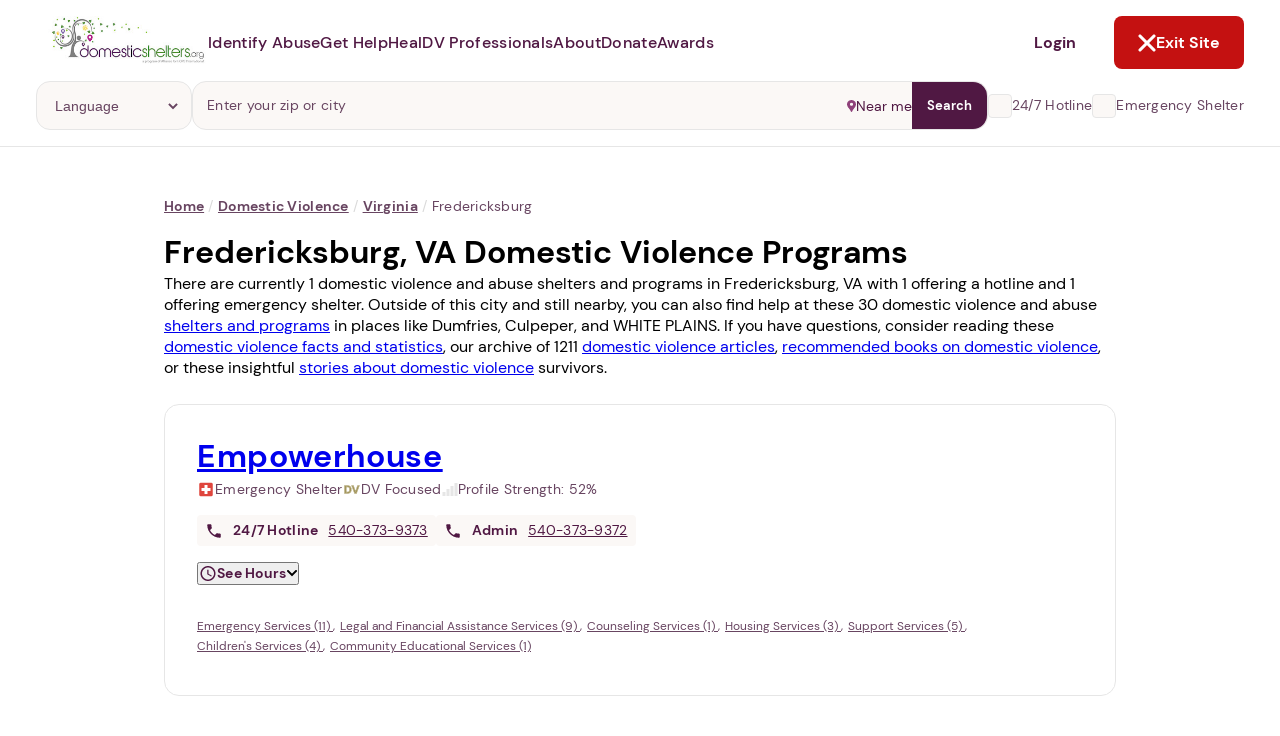

--- FILE ---
content_type: application/javascript
request_url: https://d177u6cr05yfp1.cloudfront.net/production/vite/assets/turbo.es2017-esm-ClrVh3Nk.js
body_size: 196039
content:
var oa=Object.defineProperty;var Pn=r=>{throw TypeError(r)};var aa=(r,e,t)=>e in r?oa(r,e,{enumerable:!0,configurable:!0,writable:!0,value:t}):r[e]=t;var K=(r,e,t)=>aa(r,typeof e!="symbol"?e+"":e,t),ca=(r,e,t)=>e.has(r)||Pn("Cannot "+t);var pt=(r,e,t)=>e.has(r)?Pn("Cannot add the same private member more than once"):e instanceof WeakSet?e.add(r):e.set(r,t);var ie=(r,e,t)=>(ca(r,e,"access private method"),t);class la{constructor(e,t,i){this.eventTarget=e,this.eventName=t,this.eventOptions=i,this.unorderedBindings=new Set}connect(){this.eventTarget.addEventListener(this.eventName,this,this.eventOptions)}disconnect(){this.eventTarget.removeEventListener(this.eventName,this,this.eventOptions)}bindingConnected(e){this.unorderedBindings.add(e)}bindingDisconnected(e){this.unorderedBindings.delete(e)}handleEvent(e){const t=ua(e);for(const i of this.bindings){if(t.immediatePropagationStopped)break;i.handleEvent(t)}}get bindings(){return Array.from(this.unorderedBindings).sort((e,t)=>{const i=e.index,n=t.index;return i<n?-1:i>n?1:0})}}function ua(r){if("immediatePropagationStopped"in r)return r;{const{stopImmediatePropagation:e}=r;return Object.assign(r,{immediatePropagationStopped:!1,stopImmediatePropagation(){this.immediatePropagationStopped=!0,e.call(this)}})}}class da{constructor(e){this.application=e,this.eventListenerMaps=new Map,this.started=!1}start(){this.started||(this.started=!0,this.eventListeners.forEach(e=>e.connect()))}stop(){this.started&&(this.started=!1,this.eventListeners.forEach(e=>e.disconnect()))}get eventListeners(){return Array.from(this.eventListenerMaps.values()).reduce((e,t)=>e.concat(Array.from(t.values())),[])}bindingConnected(e){this.fetchEventListenerForBinding(e).bindingConnected(e)}bindingDisconnected(e){this.fetchEventListenerForBinding(e).bindingDisconnected(e)}handleError(e,t,i={}){this.application.handleError(e,`Error ${t}`,i)}fetchEventListenerForBinding(e){const{eventTarget:t,eventName:i,eventOptions:n}=e;return this.fetchEventListener(t,i,n)}fetchEventListener(e,t,i){const n=this.fetchEventListenerMapForEventTarget(e),s=this.cacheKey(t,i);let o=n.get(s);return o||(o=this.createEventListener(e,t,i),n.set(s,o)),o}createEventListener(e,t,i){const n=new la(e,t,i);return this.started&&n.connect(),n}fetchEventListenerMapForEventTarget(e){let t=this.eventListenerMaps.get(e);return t||(t=new Map,this.eventListenerMaps.set(e,t)),t}cacheKey(e,t){const i=[e];return Object.keys(t).sort().forEach(n=>{i.push(`${t[n]?"":"!"}${n}`)}),i.join(":")}}const ha=/^((.+?)(@(window|document))?->)?(.+?)(#([^:]+?))(:(.+))?$/;function fa(r){const t=r.trim().match(ha)||[];return{eventTarget:pa(t[4]),eventName:t[2],eventOptions:t[9]?ma(t[9]):{},identifier:t[5],methodName:t[7]}}function pa(r){if(r=="window")return window;if(r=="document")return document}function ma(r){return r.split(":").reduce((e,t)=>Object.assign(e,{[t.replace(/^!/,"")]:!/^!/.test(t)}),{})}function va(r){if(r==window)return"window";if(r==document)return"document"}function gs(r){return r.replace(/(?:[_-])([a-z0-9])/g,(e,t)=>t.toUpperCase())}function Yr(r){return r.charAt(0).toUpperCase()+r.slice(1)}function bs(r){return r.replace(/([A-Z])/g,(e,t)=>`-${t.toLowerCase()}`)}function ga(r){return r.match(/[^\s]+/g)||[]}class ba{constructor(e,t,i){this.element=e,this.index=t,this.eventTarget=i.eventTarget||e,this.eventName=i.eventName||ya(e)||fi("missing event name"),this.eventOptions=i.eventOptions||{},this.identifier=i.identifier||fi("missing identifier"),this.methodName=i.methodName||fi("missing method name")}static forToken(e){return new this(e.element,e.index,fa(e.content))}toString(){const e=this.eventTargetName?`@${this.eventTargetName}`:"";return`${this.eventName}${e}->${this.identifier}#${this.methodName}`}get params(){const e={},t=new RegExp(`^data-${this.identifier}-(.+)-param$`);for(const{name:i,value:n}of Array.from(this.element.attributes)){const s=i.match(t),o=s&&s[1];o&&(e[gs(o)]=Ea(n))}return e}get eventTargetName(){return va(this.eventTarget)}}const Mn={a:r=>"click",button:r=>"click",form:r=>"submit",details:r=>"toggle",input:r=>r.getAttribute("type")=="submit"?"click":"input",select:r=>"change",textarea:r=>"input"};function ya(r){const e=r.tagName.toLowerCase();if(e in Mn)return Mn[e](r)}function fi(r){throw new Error(r)}function Ea(r){try{return JSON.parse(r)}catch{return r}}class wa{constructor(e,t){this.context=e,this.action=t}get index(){return this.action.index}get eventTarget(){return this.action.eventTarget}get eventOptions(){return this.action.eventOptions}get identifier(){return this.context.identifier}handleEvent(e){this.willBeInvokedByEvent(e)&&this.shouldBeInvokedPerSelf(e)&&(this.processStopPropagation(e),this.processPreventDefault(e),this.invokeWithEvent(e))}get eventName(){return this.action.eventName}get method(){const e=this.controller[this.methodName];if(typeof e=="function")return e;throw new Error(`Action "${this.action}" references undefined method "${this.methodName}"`)}processStopPropagation(e){this.eventOptions.stop&&e.stopPropagation()}processPreventDefault(e){this.eventOptions.prevent&&e.preventDefault()}invokeWithEvent(e){const{target:t,currentTarget:i}=e;try{const{params:n}=this.action,s=Object.assign(e,{params:n});this.method.call(this.controller,s),this.context.logDebugActivity(this.methodName,{event:e,target:t,currentTarget:i,action:this.methodName})}catch(n){const{identifier:s,controller:o,element:c,index:a}=this,d={identifier:s,controller:o,element:c,index:a,event:e};this.context.handleError(n,`invoking action "${this.action}"`,d)}}shouldBeInvokedPerSelf(e){return this.action.eventOptions.self===!0?this.action.element===e.target:!0}willBeInvokedByEvent(e){const t=e.target;return this.element===t?!0:t instanceof Element&&this.element.contains(t)?this.scope.containsElement(t):this.scope.containsElement(this.action.element)}get controller(){return this.context.controller}get methodName(){return this.action.methodName}get element(){return this.scope.element}get scope(){return this.context.scope}}class Sa{constructor(e,t){this.mutationObserverInit={attributes:!0,childList:!0,subtree:!0},this.element=e,this.started=!1,this.delegate=t,this.elements=new Set,this.mutationObserver=new MutationObserver(i=>this.processMutations(i))}start(){this.started||(this.started=!0,this.mutationObserver.observe(this.element,this.mutationObserverInit),this.refresh())}pause(e){this.started&&(this.mutationObserver.disconnect(),this.started=!1),e(),this.started||(this.mutationObserver.observe(this.element,this.mutationObserverInit),this.started=!0)}stop(){this.started&&(this.mutationObserver.takeRecords(),this.mutationObserver.disconnect(),this.started=!1)}refresh(){if(this.started){const e=new Set(this.matchElementsInTree());for(const t of Array.from(this.elements))e.has(t)||this.removeElement(t);for(const t of Array.from(e))this.addElement(t)}}processMutations(e){if(this.started)for(const t of e)this.processMutation(t)}processMutation(e){e.type=="attributes"?this.processAttributeChange(e.target,e.attributeName):e.type=="childList"&&(this.processRemovedNodes(e.removedNodes),this.processAddedNodes(e.addedNodes))}processAttributeChange(e,t){const i=e;this.elements.has(i)?this.delegate.elementAttributeChanged&&this.matchElement(i)?this.delegate.elementAttributeChanged(i,t):this.removeElement(i):this.matchElement(i)&&this.addElement(i)}processRemovedNodes(e){for(const t of Array.from(e)){const i=this.elementFromNode(t);i&&this.processTree(i,this.removeElement)}}processAddedNodes(e){for(const t of Array.from(e)){const i=this.elementFromNode(t);i&&this.elementIsActive(i)&&this.processTree(i,this.addElement)}}matchElement(e){return this.delegate.matchElement(e)}matchElementsInTree(e=this.element){return this.delegate.matchElementsInTree(e)}processTree(e,t){for(const i of this.matchElementsInTree(e))t.call(this,i)}elementFromNode(e){if(e.nodeType==Node.ELEMENT_NODE)return e}elementIsActive(e){return e.isConnected!=this.element.isConnected?!1:this.element.contains(e)}addElement(e){this.elements.has(e)||this.elementIsActive(e)&&(this.elements.add(e),this.delegate.elementMatched&&this.delegate.elementMatched(e))}removeElement(e){this.elements.has(e)&&(this.elements.delete(e),this.delegate.elementUnmatched&&this.delegate.elementUnmatched(e))}}class Aa{constructor(e,t,i){this.attributeName=t,this.delegate=i,this.elementObserver=new Sa(e,this)}get element(){return this.elementObserver.element}get selector(){return`[${this.attributeName}]`}start(){this.elementObserver.start()}pause(e){this.elementObserver.pause(e)}stop(){this.elementObserver.stop()}refresh(){this.elementObserver.refresh()}get started(){return this.elementObserver.started}matchElement(e){return e.hasAttribute(this.attributeName)}matchElementsInTree(e){const t=this.matchElement(e)?[e]:[],i=Array.from(e.querySelectorAll(this.selector));return t.concat(i)}elementMatched(e){this.delegate.elementMatchedAttribute&&this.delegate.elementMatchedAttribute(e,this.attributeName)}elementUnmatched(e){this.delegate.elementUnmatchedAttribute&&this.delegate.elementUnmatchedAttribute(e,this.attributeName)}elementAttributeChanged(e,t){this.delegate.elementAttributeValueChanged&&this.attributeName==t&&this.delegate.elementAttributeValueChanged(e,t)}}class Ta{constructor(e,t){this.element=e,this.delegate=t,this.started=!1,this.stringMap=new Map,this.mutationObserver=new MutationObserver(i=>this.processMutations(i))}start(){this.started||(this.started=!0,this.mutationObserver.observe(this.element,{attributes:!0,attributeOldValue:!0}),this.refresh())}stop(){this.started&&(this.mutationObserver.takeRecords(),this.mutationObserver.disconnect(),this.started=!1)}refresh(){if(this.started)for(const e of this.knownAttributeNames)this.refreshAttribute(e,null)}processMutations(e){if(this.started)for(const t of e)this.processMutation(t)}processMutation(e){const t=e.attributeName;t&&this.refreshAttribute(t,e.oldValue)}refreshAttribute(e,t){const i=this.delegate.getStringMapKeyForAttribute(e);if(i!=null){this.stringMap.has(e)||this.stringMapKeyAdded(i,e);const n=this.element.getAttribute(e);if(this.stringMap.get(e)!=n&&this.stringMapValueChanged(n,i,t),n==null){const s=this.stringMap.get(e);this.stringMap.delete(e),s&&this.stringMapKeyRemoved(i,e,s)}else this.stringMap.set(e,n)}}stringMapKeyAdded(e,t){this.delegate.stringMapKeyAdded&&this.delegate.stringMapKeyAdded(e,t)}stringMapValueChanged(e,t,i){this.delegate.stringMapValueChanged&&this.delegate.stringMapValueChanged(e,t,i)}stringMapKeyRemoved(e,t,i){this.delegate.stringMapKeyRemoved&&this.delegate.stringMapKeyRemoved(e,t,i)}get knownAttributeNames(){return Array.from(new Set(this.currentAttributeNames.concat(this.recordedAttributeNames)))}get currentAttributeNames(){return Array.from(this.element.attributes).map(e=>e.name)}get recordedAttributeNames(){return Array.from(this.stringMap.keys())}}function La(r,e,t){ys(r,e).add(t)}function Ca(r,e,t){ys(r,e).delete(t),Oa(r,e)}function ys(r,e){let t=r.get(e);return t||(t=new Set,r.set(e,t)),t}function Oa(r,e){const t=r.get(e);t!=null&&t.size==0&&r.delete(e)}class Xi{constructor(){this.valuesByKey=new Map}get keys(){return Array.from(this.valuesByKey.keys())}get values(){return Array.from(this.valuesByKey.values()).reduce((t,i)=>t.concat(Array.from(i)),[])}get size(){return Array.from(this.valuesByKey.values()).reduce((t,i)=>t+i.size,0)}add(e,t){La(this.valuesByKey,e,t)}delete(e,t){Ca(this.valuesByKey,e,t)}has(e,t){const i=this.valuesByKey.get(e);return i!=null&&i.has(t)}hasKey(e){return this.valuesByKey.has(e)}hasValue(e){return Array.from(this.valuesByKey.values()).some(i=>i.has(e))}getValuesForKey(e){const t=this.valuesByKey.get(e);return t?Array.from(t):[]}getKeysForValue(e){return Array.from(this.valuesByKey).filter(([t,i])=>i.has(e)).map(([t,i])=>t)}}class Es{constructor(e,t,i){this.attributeObserver=new Aa(e,t,this),this.delegate=i,this.tokensByElement=new Xi}get started(){return this.attributeObserver.started}start(){this.attributeObserver.start()}pause(e){this.attributeObserver.pause(e)}stop(){this.attributeObserver.stop()}refresh(){this.attributeObserver.refresh()}get element(){return this.attributeObserver.element}get attributeName(){return this.attributeObserver.attributeName}elementMatchedAttribute(e){this.tokensMatched(this.readTokensForElement(e))}elementAttributeValueChanged(e){const[t,i]=this.refreshTokensForElement(e);this.tokensUnmatched(t),this.tokensMatched(i)}elementUnmatchedAttribute(e){this.tokensUnmatched(this.tokensByElement.getValuesForKey(e))}tokensMatched(e){e.forEach(t=>this.tokenMatched(t))}tokensUnmatched(e){e.forEach(t=>this.tokenUnmatched(t))}tokenMatched(e){this.delegate.tokenMatched(e),this.tokensByElement.add(e.element,e)}tokenUnmatched(e){this.delegate.tokenUnmatched(e),this.tokensByElement.delete(e.element,e)}refreshTokensForElement(e){const t=this.tokensByElement.getValuesForKey(e),i=this.readTokensForElement(e),n=Ra(t,i).findIndex(([s,o])=>!Pa(s,o));return n==-1?[[],[]]:[t.slice(n),i.slice(n)]}readTokensForElement(e){const t=this.attributeName,i=e.getAttribute(t)||"";return _a(i,e,t)}}function _a(r,e,t){return r.trim().split(/\s+/).filter(i=>i.length).map((i,n)=>({element:e,attributeName:t,content:i,index:n}))}function Ra(r,e){const t=Math.max(r.length,e.length);return Array.from({length:t},(i,n)=>[r[n],e[n]])}function Pa(r,e){return r&&e&&r.index==e.index&&r.content==e.content}class ws{constructor(e,t,i){this.tokenListObserver=new Es(e,t,this),this.delegate=i,this.parseResultsByToken=new WeakMap,this.valuesByTokenByElement=new WeakMap}get started(){return this.tokenListObserver.started}start(){this.tokenListObserver.start()}stop(){this.tokenListObserver.stop()}refresh(){this.tokenListObserver.refresh()}get element(){return this.tokenListObserver.element}get attributeName(){return this.tokenListObserver.attributeName}tokenMatched(e){const{element:t}=e,{value:i}=this.fetchParseResultForToken(e);i&&(this.fetchValuesByTokenForElement(t).set(e,i),this.delegate.elementMatchedValue(t,i))}tokenUnmatched(e){const{element:t}=e,{value:i}=this.fetchParseResultForToken(e);i&&(this.fetchValuesByTokenForElement(t).delete(e),this.delegate.elementUnmatchedValue(t,i))}fetchParseResultForToken(e){let t=this.parseResultsByToken.get(e);return t||(t=this.parseToken(e),this.parseResultsByToken.set(e,t)),t}fetchValuesByTokenForElement(e){let t=this.valuesByTokenByElement.get(e);return t||(t=new Map,this.valuesByTokenByElement.set(e,t)),t}parseToken(e){try{return{value:this.delegate.parseValueForToken(e)}}catch(t){return{error:t}}}}class Ma{constructor(e,t){this.context=e,this.delegate=t,this.bindingsByAction=new Map}start(){this.valueListObserver||(this.valueListObserver=new ws(this.element,this.actionAttribute,this),this.valueListObserver.start())}stop(){this.valueListObserver&&(this.valueListObserver.stop(),delete this.valueListObserver,this.disconnectAllActions())}get element(){return this.context.element}get identifier(){return this.context.identifier}get actionAttribute(){return this.schema.actionAttribute}get schema(){return this.context.schema}get bindings(){return Array.from(this.bindingsByAction.values())}connectAction(e){const t=new wa(this.context,e);this.bindingsByAction.set(e,t),this.delegate.bindingConnected(t)}disconnectAction(e){const t=this.bindingsByAction.get(e);t&&(this.bindingsByAction.delete(e),this.delegate.bindingDisconnected(t))}disconnectAllActions(){this.bindings.forEach(e=>this.delegate.bindingDisconnected(e)),this.bindingsByAction.clear()}parseValueForToken(e){const t=ba.forToken(e);if(t.identifier==this.identifier)return t}elementMatchedValue(e,t){this.connectAction(t)}elementUnmatchedValue(e,t){this.disconnectAction(t)}}class Ia{constructor(e,t){this.context=e,this.receiver=t,this.stringMapObserver=new Ta(this.element,this),this.valueDescriptorMap=this.controller.valueDescriptorMap}start(){this.stringMapObserver.start(),this.invokeChangedCallbacksForDefaultValues()}stop(){this.stringMapObserver.stop()}get element(){return this.context.element}get controller(){return this.context.controller}getStringMapKeyForAttribute(e){if(e in this.valueDescriptorMap)return this.valueDescriptorMap[e].name}stringMapKeyAdded(e,t){const i=this.valueDescriptorMap[t];this.hasValue(e)||this.invokeChangedCallback(e,i.writer(this.receiver[e]),i.writer(i.defaultValue))}stringMapValueChanged(e,t,i){const n=this.valueDescriptorNameMap[t];e!==null&&(i===null&&(i=n.writer(n.defaultValue)),this.invokeChangedCallback(t,e,i))}stringMapKeyRemoved(e,t,i){const n=this.valueDescriptorNameMap[e];this.hasValue(e)?this.invokeChangedCallback(e,n.writer(this.receiver[e]),i):this.invokeChangedCallback(e,n.writer(n.defaultValue),i)}invokeChangedCallbacksForDefaultValues(){for(const{key:e,name:t,defaultValue:i,writer:n}of this.valueDescriptors)i!=null&&!this.controller.data.has(e)&&this.invokeChangedCallback(t,n(i),void 0)}invokeChangedCallback(e,t,i){const n=`${e}Changed`,s=this.receiver[n];if(typeof s=="function"){const o=this.valueDescriptorNameMap[e];try{const c=o.reader(t);let a=i;i&&(a=o.reader(i)),s.call(this.receiver,c,a)}catch(c){throw c instanceof TypeError?new TypeError(`Stimulus Value "${this.context.identifier}.${o.name}" - ${c.message}`):c}}}get valueDescriptors(){const{valueDescriptorMap:e}=this;return Object.keys(e).map(t=>e[t])}get valueDescriptorNameMap(){const e={};return Object.keys(this.valueDescriptorMap).forEach(t=>{const i=this.valueDescriptorMap[t];e[i.name]=i}),e}hasValue(e){const t=this.valueDescriptorNameMap[e],i=`has${Yr(t.name)}`;return this.receiver[i]}}class ka{constructor(e,t){this.context=e,this.delegate=t,this.targetsByName=new Xi}start(){this.tokenListObserver||(this.tokenListObserver=new Es(this.element,this.attributeName,this),this.tokenListObserver.start())}stop(){this.tokenListObserver&&(this.disconnectAllTargets(),this.tokenListObserver.stop(),delete this.tokenListObserver)}tokenMatched({element:e,content:t}){this.scope.containsElement(e)&&this.connectTarget(e,t)}tokenUnmatched({element:e,content:t}){this.disconnectTarget(e,t)}connectTarget(e,t){var i;this.targetsByName.has(t,e)||(this.targetsByName.add(t,e),(i=this.tokenListObserver)===null||i===void 0||i.pause(()=>this.delegate.targetConnected(e,t)))}disconnectTarget(e,t){var i;this.targetsByName.has(t,e)&&(this.targetsByName.delete(t,e),(i=this.tokenListObserver)===null||i===void 0||i.pause(()=>this.delegate.targetDisconnected(e,t)))}disconnectAllTargets(){for(const e of this.targetsByName.keys)for(const t of this.targetsByName.getValuesForKey(e))this.disconnectTarget(t,e)}get attributeName(){return`data-${this.context.identifier}-target`}get element(){return this.context.element}get scope(){return this.context.scope}}class xa{constructor(e,t){this.logDebugActivity=(i,n={})=>{const{identifier:s,controller:o,element:c}=this;n=Object.assign({identifier:s,controller:o,element:c},n),this.application.logDebugActivity(this.identifier,i,n)},this.module=e,this.scope=t,this.controller=new e.controllerConstructor(this),this.bindingObserver=new Ma(this,this.dispatcher),this.valueObserver=new Ia(this,this.controller),this.targetObserver=new ka(this,this);try{this.controller.initialize(),this.logDebugActivity("initialize")}catch(i){this.handleError(i,"initializing controller")}}connect(){this.bindingObserver.start(),this.valueObserver.start(),this.targetObserver.start();try{this.controller.connect(),this.logDebugActivity("connect")}catch(e){this.handleError(e,"connecting controller")}}disconnect(){try{this.controller.disconnect(),this.logDebugActivity("disconnect")}catch(e){this.handleError(e,"disconnecting controller")}this.targetObserver.stop(),this.valueObserver.stop(),this.bindingObserver.stop()}get application(){return this.module.application}get identifier(){return this.module.identifier}get schema(){return this.application.schema}get dispatcher(){return this.application.dispatcher}get element(){return this.scope.element}get parentElement(){return this.element.parentElement}handleError(e,t,i={}){const{identifier:n,controller:s,element:o}=this;i=Object.assign({identifier:n,controller:s,element:o},i),this.application.handleError(e,`Error ${t}`,i)}targetConnected(e,t){this.invokeControllerMethod(`${t}TargetConnected`,e)}targetDisconnected(e,t){this.invokeControllerMethod(`${t}TargetDisconnected`,e)}invokeControllerMethod(e,...t){const i=this.controller;typeof i[e]=="function"&&i[e](...t)}}function Ji(r,e){const t=Ss(r);return Array.from(t.reduce((i,n)=>(Fa(n,e).forEach(s=>i.add(s)),i),new Set))}function Da(r,e){return Ss(r).reduce((i,n)=>(i.push(...Na(n,e)),i),[])}function Ss(r){const e=[];for(;r;)e.push(r),r=Object.getPrototypeOf(r);return e.reverse()}function Fa(r,e){const t=r[e];return Array.isArray(t)?t:[]}function Na(r,e){const t=r[e];return t?Object.keys(t).map(i=>[i,t[i]]):[]}function Ba(r){return Va(r,Ha(r))}function Va(r,e){const t=Wa(r),i=ja(r.prototype,e);return Object.defineProperties(t.prototype,i),t}function Ha(r){return Ji(r,"blessings").reduce((t,i)=>{const n=i(r);for(const s in n){const o=t[s]||{};t[s]=Object.assign(o,n[s])}return t},{})}function ja(r,e){return $a(e).reduce((t,i)=>{const n=qa(r,e,i);return n&&Object.assign(t,{[i]:n}),t},{})}function qa(r,e,t){const i=Object.getOwnPropertyDescriptor(r,t);if(!(i&&"value"in i)){const s=Object.getOwnPropertyDescriptor(e,t).value;return i&&(s.get=i.get||s.get,s.set=i.set||s.set),s}}const $a=typeof Object.getOwnPropertySymbols=="function"?r=>[...Object.getOwnPropertyNames(r),...Object.getOwnPropertySymbols(r)]:Object.getOwnPropertyNames,Wa=(()=>{function r(t){function i(){return Reflect.construct(t,arguments,new.target)}return i.prototype=Object.create(t.prototype,{constructor:{value:i}}),Reflect.setPrototypeOf(i,t),i}function e(){const i=r(function(){this.a.call(this)});return i.prototype.a=function(){},new i}try{return e(),r}catch{return i=>class extends i{}}})();function Ua(r){return{identifier:r.identifier,controllerConstructor:Ba(r.controllerConstructor)}}class za{constructor(e,t){this.application=e,this.definition=Ua(t),this.contextsByScope=new WeakMap,this.connectedContexts=new Set}get identifier(){return this.definition.identifier}get controllerConstructor(){return this.definition.controllerConstructor}get contexts(){return Array.from(this.connectedContexts)}connectContextForScope(e){const t=this.fetchContextForScope(e);this.connectedContexts.add(t),t.connect()}disconnectContextForScope(e){const t=this.contextsByScope.get(e);t&&(this.connectedContexts.delete(t),t.disconnect())}fetchContextForScope(e){let t=this.contextsByScope.get(e);return t||(t=new xa(this,e),this.contextsByScope.set(e,t)),t}}class Ka{constructor(e){this.scope=e}has(e){return this.data.has(this.getDataKey(e))}get(e){return this.getAll(e)[0]}getAll(e){const t=this.data.get(this.getDataKey(e))||"";return ga(t)}getAttributeName(e){return this.data.getAttributeNameForKey(this.getDataKey(e))}getDataKey(e){return`${e}-class`}get data(){return this.scope.data}}class Ga{constructor(e){this.scope=e}get element(){return this.scope.element}get identifier(){return this.scope.identifier}get(e){const t=this.getAttributeNameForKey(e);return this.element.getAttribute(t)}set(e,t){const i=this.getAttributeNameForKey(e);return this.element.setAttribute(i,t),this.get(e)}has(e){const t=this.getAttributeNameForKey(e);return this.element.hasAttribute(t)}delete(e){if(this.has(e)){const t=this.getAttributeNameForKey(e);return this.element.removeAttribute(t),!0}else return!1}getAttributeNameForKey(e){return`data-${this.identifier}-${bs(e)}`}}class Ya{constructor(e){this.warnedKeysByObject=new WeakMap,this.logger=e}warn(e,t,i){let n=this.warnedKeysByObject.get(e);n||(n=new Set,this.warnedKeysByObject.set(e,n)),n.has(t)||(n.add(t),this.logger.warn(i,e))}}function Si(r,e){return`[${r}~="${e}"]`}class Xa{constructor(e){this.scope=e}get element(){return this.scope.element}get identifier(){return this.scope.identifier}get schema(){return this.scope.schema}has(e){return this.find(e)!=null}find(...e){return e.reduce((t,i)=>t||this.findTarget(i)||this.findLegacyTarget(i),void 0)}findAll(...e){return e.reduce((t,i)=>[...t,...this.findAllTargets(i),...this.findAllLegacyTargets(i)],[])}findTarget(e){const t=this.getSelectorForTargetName(e);return this.scope.findElement(t)}findAllTargets(e){const t=this.getSelectorForTargetName(e);return this.scope.findAllElements(t)}getSelectorForTargetName(e){const t=this.schema.targetAttributeForScope(this.identifier);return Si(t,e)}findLegacyTarget(e){const t=this.getLegacySelectorForTargetName(e);return this.deprecate(this.scope.findElement(t),e)}findAllLegacyTargets(e){const t=this.getLegacySelectorForTargetName(e);return this.scope.findAllElements(t).map(i=>this.deprecate(i,e))}getLegacySelectorForTargetName(e){const t=`${this.identifier}.${e}`;return Si(this.schema.targetAttribute,t)}deprecate(e,t){if(e){const{identifier:i}=this,n=this.schema.targetAttribute,s=this.schema.targetAttributeForScope(i);this.guide.warn(e,`target:${t}`,`Please replace ${n}="${i}.${t}" with ${s}="${t}". The ${n} attribute is deprecated and will be removed in a future version of Stimulus.`)}return e}get guide(){return this.scope.guide}}class Ja{constructor(e,t,i,n){this.targets=new Xa(this),this.classes=new Ka(this),this.data=new Ga(this),this.containsElement=s=>s.closest(this.controllerSelector)===this.element,this.schema=e,this.element=t,this.identifier=i,this.guide=new Ya(n)}findElement(e){return this.element.matches(e)?this.element:this.queryElements(e).find(this.containsElement)}findAllElements(e){return[...this.element.matches(e)?[this.element]:[],...this.queryElements(e).filter(this.containsElement)]}queryElements(e){return Array.from(this.element.querySelectorAll(e))}get controllerSelector(){return Si(this.schema.controllerAttribute,this.identifier)}}class Za{constructor(e,t,i){this.element=e,this.schema=t,this.delegate=i,this.valueListObserver=new ws(this.element,this.controllerAttribute,this),this.scopesByIdentifierByElement=new WeakMap,this.scopeReferenceCounts=new WeakMap}start(){this.valueListObserver.start()}stop(){this.valueListObserver.stop()}get controllerAttribute(){return this.schema.controllerAttribute}parseValueForToken(e){const{element:t,content:i}=e,n=this.fetchScopesByIdentifierForElement(t);let s=n.get(i);return s||(s=this.delegate.createScopeForElementAndIdentifier(t,i),n.set(i,s)),s}elementMatchedValue(e,t){const i=(this.scopeReferenceCounts.get(t)||0)+1;this.scopeReferenceCounts.set(t,i),i==1&&this.delegate.scopeConnected(t)}elementUnmatchedValue(e,t){const i=this.scopeReferenceCounts.get(t);i&&(this.scopeReferenceCounts.set(t,i-1),i==1&&this.delegate.scopeDisconnected(t))}fetchScopesByIdentifierForElement(e){let t=this.scopesByIdentifierByElement.get(e);return t||(t=new Map,this.scopesByIdentifierByElement.set(e,t)),t}}class Qa{constructor(e){this.application=e,this.scopeObserver=new Za(this.element,this.schema,this),this.scopesByIdentifier=new Xi,this.modulesByIdentifier=new Map}get element(){return this.application.element}get schema(){return this.application.schema}get logger(){return this.application.logger}get controllerAttribute(){return this.schema.controllerAttribute}get modules(){return Array.from(this.modulesByIdentifier.values())}get contexts(){return this.modules.reduce((e,t)=>e.concat(t.contexts),[])}start(){this.scopeObserver.start()}stop(){this.scopeObserver.stop()}loadDefinition(e){this.unloadIdentifier(e.identifier);const t=new za(this.application,e);this.connectModule(t)}unloadIdentifier(e){const t=this.modulesByIdentifier.get(e);t&&this.disconnectModule(t)}getContextForElementAndIdentifier(e,t){const i=this.modulesByIdentifier.get(t);if(i)return i.contexts.find(n=>n.element==e)}handleError(e,t,i){this.application.handleError(e,t,i)}createScopeForElementAndIdentifier(e,t){return new Ja(this.schema,e,t,this.logger)}scopeConnected(e){this.scopesByIdentifier.add(e.identifier,e);const t=this.modulesByIdentifier.get(e.identifier);t&&t.connectContextForScope(e)}scopeDisconnected(e){this.scopesByIdentifier.delete(e.identifier,e);const t=this.modulesByIdentifier.get(e.identifier);t&&t.disconnectContextForScope(e)}connectModule(e){this.modulesByIdentifier.set(e.identifier,e),this.scopesByIdentifier.getValuesForKey(e.identifier).forEach(i=>e.connectContextForScope(i))}disconnectModule(e){this.modulesByIdentifier.delete(e.identifier),this.scopesByIdentifier.getValuesForKey(e.identifier).forEach(i=>e.disconnectContextForScope(i))}}const ec={controllerAttribute:"data-controller",actionAttribute:"data-action",targetAttribute:"data-target",targetAttributeForScope:r=>`data-${r}-target`};class Zi{constructor(e=document.documentElement,t=ec){this.logger=console,this.debug=!1,this.logDebugActivity=(i,n,s={})=>{this.debug&&this.logFormattedMessage(i,n,s)},this.element=e,this.schema=t,this.dispatcher=new da(this),this.router=new Qa(this)}static start(e,t){const i=new Zi(e,t);return i.start(),i}async start(){await tc(),this.logDebugActivity("application","starting"),this.dispatcher.start(),this.router.start(),this.logDebugActivity("application","start")}stop(){this.logDebugActivity("application","stopping"),this.dispatcher.stop(),this.router.stop(),this.logDebugActivity("application","stop")}register(e,t){this.load({identifier:e,controllerConstructor:t})}load(e,...t){(Array.isArray(e)?e:[e,...t]).forEach(n=>{n.controllerConstructor.shouldLoad&&this.router.loadDefinition(n)})}unload(e,...t){(Array.isArray(e)?e:[e,...t]).forEach(n=>this.router.unloadIdentifier(n))}get controllers(){return this.router.contexts.map(e=>e.controller)}getControllerForElementAndIdentifier(e,t){const i=this.router.getContextForElementAndIdentifier(e,t);return i?i.controller:null}handleError(e,t,i){var n;this.logger.error(`%s

%o

%o`,t,e,i),(n=window.onerror)===null||n===void 0||n.call(window,t,"",0,0,e)}logFormattedMessage(e,t,i={}){i=Object.assign({application:this},i),this.logger.groupCollapsed(`${e} #${t}`),this.logger.log("details:",Object.assign({},i)),this.logger.groupEnd()}}function tc(){return new Promise(r=>{document.readyState=="loading"?document.addEventListener("DOMContentLoaded",()=>r()):r()})}function rc(r){return Ji(r,"classes").reduce((t,i)=>Object.assign(t,ic(i)),{})}function ic(r){return{[`${r}Class`]:{get(){const{classes:e}=this;if(e.has(r))return e.get(r);{const t=e.getAttributeName(r);throw new Error(`Missing attribute "${t}"`)}}},[`${r}Classes`]:{get(){return this.classes.getAll(r)}},[`has${Yr(r)}Class`]:{get(){return this.classes.has(r)}}}}function nc(r){return Ji(r,"targets").reduce((t,i)=>Object.assign(t,sc(i)),{})}function sc(r){return{[`${r}Target`]:{get(){const e=this.targets.find(r);if(e)return e;throw new Error(`Missing target element "${r}" for "${this.identifier}" controller`)}},[`${r}Targets`]:{get(){return this.targets.findAll(r)}},[`has${Yr(r)}Target`]:{get(){return this.targets.has(r)}}}}function oc(r){const e=Da(r,"values"),t={valueDescriptorMap:{get(){return e.reduce((i,n)=>{const s=As(n,this.identifier),o=this.data.getAttributeNameForKey(s.key);return Object.assign(i,{[o]:s})},{})}}};return e.reduce((i,n)=>Object.assign(i,ac(n)),t)}function ac(r,e){const t=As(r,e),{key:i,name:n,reader:s,writer:o}=t;return{[n]:{get(){const c=this.data.get(i);return c!==null?s(c):t.defaultValue},set(c){c===void 0?this.data.delete(i):this.data.set(i,o(c))}},[`has${Yr(n)}`]:{get(){return this.data.has(i)||t.hasCustomDefaultValue}}}}function As([r,e],t){return dc({controller:t,token:r,typeDefinition:e})}function Qi(r){switch(r){case Array:return"array";case Boolean:return"boolean";case Number:return"number";case Object:return"object";case String:return"string"}}function er(r){switch(typeof r){case"boolean":return"boolean";case"number":return"number";case"string":return"string"}if(Array.isArray(r))return"array";if(Object.prototype.toString.call(r)==="[object Object]")return"object"}function cc(r){const e=Qi(r.typeObject.type);if(!e)return;const t=er(r.typeObject.default);if(e!==t){const i=r.controller?`${r.controller}.${r.token}`:r.token;throw new Error(`The specified default value for the Stimulus Value "${i}" must match the defined type "${e}". The provided default value of "${r.typeObject.default}" is of type "${t}".`)}return e}function lc(r){const e=cc({controller:r.controller,token:r.token,typeObject:r.typeDefinition}),t=er(r.typeDefinition),i=Qi(r.typeDefinition),n=e||t||i;if(n)return n;const s=r.controller?`${r.controller}.${r.typeDefinition}`:r.token;throw new Error(`Unknown value type "${s}" for "${r.token}" value`)}function uc(r){const e=Qi(r);if(e)return hc[e];const t=r.default;return t!==void 0?t:r}function dc(r){const e=`${bs(r.token)}-value`,t=lc(r);return{type:t,key:e,name:gs(e),get defaultValue(){return uc(r.typeDefinition)},get hasCustomDefaultValue(){return er(r.typeDefinition)!==void 0},reader:fc[t],writer:In[t]||In.default}}const hc={get array(){return[]},boolean:!1,number:0,get object(){return{}},string:""},fc={array(r){const e=JSON.parse(r);if(!Array.isArray(e))throw new TypeError(`expected value of type "array" but instead got value "${r}" of type "${er(e)}"`);return e},boolean(r){return!(r=="0"||String(r).toLowerCase()=="false")},number(r){return Number(r)},object(r){const e=JSON.parse(r);if(e===null||typeof e!="object"||Array.isArray(e))throw new TypeError(`expected value of type "object" but instead got value "${r}" of type "${er(e)}"`);return e},string(r){return r}},In={default:pc,array:kn,object:kn};function kn(r){return JSON.stringify(r)}function pc(r){return`${r}`}let re=class{constructor(e){this.context=e}static get shouldLoad(){return!0}get application(){return this.context.application}get scope(){return this.context.scope}get element(){return this.scope.element}get identifier(){return this.scope.identifier}get targets(){return this.scope.targets}get classes(){return this.scope.classes}get data(){return this.scope.data}initialize(){}connect(){}disconnect(){}dispatch(e,{target:t=this.element,detail:i={},prefix:n=this.identifier,bubbles:s=!0,cancelable:o=!0}={}){const c=n?`${n}:${e}`:e,a=new CustomEvent(c,{detail:i,bubbles:s,cancelable:o});return t.dispatchEvent(a),a}};re.blessings=[rc,nc,oc];re.targets=[];re.values={};class Ai extends re{close(){this.element.classList.remove(this.openClass)}toggle(){this.element.classList.toggle(this.openClass)}}K(Ai,"targets",["content"]),K(Ai,"classes",["open"]);const mc=Object.freeze(Object.defineProperty({__proto__:null,default:Ai},Symbol.toStringTag,{value:"Module"}));class Ts extends re{close(e){this.dropdownTargets.forEach(t=>{t.contains(e.target)||this.application.getControllerForElementAndIdentifier(t,"dropdown").close()})}}K(Ts,"targets",["dropdown"]);const vc=Object.freeze(Object.defineProperty({__proto__:null,default:Ts},Symbol.toStringTag,{value:"Module"}));class Ls extends re{constructor(){super(...arguments);K(this,"activeFilters",{})}addFilter(t,i){this.activeFilters[t]=i}removeFilter(t){delete this.activeFilters[t]}updateCards(){if(this.numberOfActiveFilters===0){this.eventCards.forEach(i=>i.classList.remove("hide")),this.noMatchingEventsTarget.classList.add("hide");return}let t=0;this.eventCards.forEach(i=>{const{state:n,type:s,audience:o,cost:c}=i.dataset;let a=[];const d={state:n,type:s,audience:o,cost:c};for(const v in this.activeFilters)d[v]===this.activeFilters[v]&&a.push(v);this.activeFilterNames.every(v=>a.includes(v))?(i.classList.remove("hide"),t++):i.classList.add("hide")}),t===0?this.noMatchingEventsTarget.classList.remove("hide"):this.noMatchingEventsTarget.classList.add("hide")}mount(){this.filters.addEventListener("change",t=>{let{value:i,name:n}=t.target;i=i===""||i==="all"?"all":i,i==="all"?this.removeFilter(n):this.addFilter(n,i),this.updateCards()})}get numberOfActiveFilters(){return Object.keys(this.activeFilters).length}get activeFilterNames(){return Object.keys(this.activeFilters)}get filters(){return this.filtersTarget}get eventCards(){return Array.from(this.eventCardsContainerTarget.children)}connect(){this.mount()}}K(Ls,"targets",["filters","eventCardsContainer","noMatchingEvents"]);const gc=Object.freeze(Object.defineProperty({__proto__:null,default:Ls},Symbol.toStringTag,{value:"Module"}));class Cs extends re{constructor(){super(...arguments);K(this,"observer",null)}relocate(t,i){const n=t[0].intersectionRatio,s=["fixed","fade-in"],o=n===0?"add":"remove";this.exitSiteButton.classList[o](...s)}exitSite(){window.dispatchEvent(new Event("hope:reset")),window.open("https://weather.com","_newtab"),window.location.replace("https://google.com")}buildObserver(t,i){const n=t||{rootMargin:"40px",threshold:0};return this.observer=new IntersectionObserver((s,o)=>{this.relocate(s,o)},n),this}attachObserver(t){return this.observer.observe(t),this}get rootElement(){return this.rootElementTarget}get exitSiteButton(){return this.exitSiteButtonTarget}set observer(t){this.observer=t}connect(){this.buildObserver().attachObserver(this.rootElement)}}K(Cs,"targets",["rootElement","exitSiteButton"]);const bc=Object.freeze(Object.defineProperty({__proto__:null,default:Cs},Symbol.toStringTag,{value:"Module"}));class Ti extends re{connect(){const e=this.element.querySelector("input.gsc-input");e.placeholder=this.placeholderValue;const t=e.parentElement;if(t.classList.add("form-field",`form-field--${this.fieldTypeValue}`),!t.querySelector("label.form-field__prefix")){const i=document.createElement("LABEL");i.classList.add("form-field__prefix","form-field__prefix--inset"),i.innerHTML=this.iconTarget.innerHTML,t.prepend(i)}}}K(Ti,"targets",["icon"]),K(Ti,"values",{placeholder:String,fieldType:{type:String,default:"outline"}});const yc=Object.freeze(Object.defineProperty({__proto__:null,default:Ti},Symbol.toStringTag,{value:"Module"}));class Li extends re{revealPanel(e){const t=this.panelTargets.find(i=>i.id===e);if(!t){console.warn(`Unable to find panel with id ${e}`);return}this.closeAllPanels({enablePageScroll:!1}),t.classList.toggle("hide"),this.isDesktop&&(this.blurPage(),this.blockPageScroll())}setActivePanel(e){let{currentTarget:t}=e;const i=t.dataset.panelTarget;this.activePanel=i,this.revealPanel(i)}closeAllPanels(e={}){let t=!0;typeof e.enablePageScroll=="boolean"&&(t=e.enablePageScroll),this.panelTargets.forEach(i=>{i.classList.contains("hide")||i.classList.add("hide")}),this.unblurPage(),this.resetActivePanel(),t&&this.enablePageScroll()}resetActivePanel(){this.activePanel=""}toggleMenu(){this.menuIsOpen?(this.resetActivePanel(),this.closeAllPanels({enablePageScroll:!0})):(this.revealPanel("root"),this.activePanel="root",this.blockPageScroll()),this.menuOpenValue=!this.menuOpenValue}blockPageScroll(){this.scrollIsBlocked||(document.body.classList.add("block-scroll"),this.scrollBlockedValue=!0)}enablePageScroll(){this.scrollIsBlocked&&(document.body.classList.remove("block-scroll"),this.scrollBlockedValue=!1)}returnToMainMenu(){this.revealPanel("root")}blurPage(){this.pageIsBlurred||(document.querySelector(".page-blur").classList.remove("hide"),this.pageIsBlurred=!0)}unblurPage(){this.pageIsBlurred&&(document.querySelector(".page-blur").classList.add("hide"),this.pageIsBlurred=!1)}listenForClickOutsidePanel(){document.querySelector(".page-blur").addEventListener("click",e=>{this.closeAllPanels()})}get pageIsBlurred(){return this.pageIsBlurredValue}get menuIsOpen(){return this.menuOpenValue}get scrollIsBlocked(){return this.scrollBlockedValue}get panels(){return this.panelTargets}get isDesktop(){return this.isDesktopValue}set pageIsBlurred(e){this.pageIsBlurredValue=e}set activePanel(e){this.activePanelValue=e}connect(){this.isDesktopValue=window.innerWidth>1e3,this.listenForClickOutsidePanel()}}K(Li,"targets",["menuActivator","panel","dropdownActivator","mobileNav"]),K(Li,"values",{menuOpen:Boolean,scrollBlocked:Boolean,activePanel:String,isDesktop:Boolean,pageIsBlurred:Boolean});const Ec=Object.freeze(Object.defineProperty({__proto__:null,default:Li},Symbol.toStringTag,{value:"Module"}));var Kr,_s;class Os extends re{constructor(){super(...arguments);pt(this,Kr)}connect(){ie(this,Kr,_s).call(this)}recordClick({params:{id:t}}){locationMetrics.recordClick(t)}}Kr=new WeakSet,_s=function(){this.hasLocationIdsValue&&locationMetrics.recordImpression(this.locationIdsValue)},K(Os,"values",{locationIds:Array});const wc=Object.freeze(Object.defineProperty({__proto__:null,default:Os},Symbol.toStringTag,{value:"Module"}));var Ne,Ps,Ms,Is,ks;class Rs extends re{constructor(){super(...arguments);pt(this,Ne)}geolocate(){navigator.geolocation?(ie(this,Ne,Ps).call(this),this.inputTarget.value="",this.inputTarget.placeholder="Detecting location...",navigator.geolocation.getCurrentPosition(async t=>{const i=await ie(this,Ne,Is).call(this,t);ie(this,Ne,Ms).call(this),i&&this.submit()})):window.alert("Geolocation is not supported by this browser.")}submit(){this.element.requestSubmit()}removeLatLong(){this.latitudeTarget.value="",this.longitudeTarget.value=""}}Ne=new WeakSet,Ps=function(){this.submitTargets.forEach(t=>{t.disabled=!0}),this.inputTarget.disabled=!0},Ms=function(){this.submitTargets.forEach(t=>{t.disabled=!1}),this.inputTarget.disabled=!1},Is=async function(t){const{latitude:i,longitude:n}=t.coords;return this.latitudeTarget.value=i,this.longitudeTarget.value=n,ie(this,Ne,ks).call(this,i,n)},ks=async function(t,i){const n=new google.maps.LatLng(t,i),s=new google.maps.Geocoder;return new Promise((o,c)=>{s.geocode({latLng:n},(a,d)=>{d===google.maps.GeocoderStatus.OK?(this.inputTarget.value=a[0].formatted_address,o(!0)):(this.inputTarget.value="Unknown",c(!1))})})},K(Rs,"targets",["latitude","longitude","input","submit"]);const Sc=Object.freeze(Object.defineProperty({__proto__:null,default:Rs},Symbol.toStringTag,{value:"Module"}));var ur,Ci;class xs extends re{constructor(){super(...arguments);pt(this,ur)}open({params:{id:t}}){const i=ie(this,ur,Ci).call(this,t);i?i.showModal():console.log(`Modal with id ${t} not found`)}close({params:{id:t}}){const i=ie(this,ur,Ci).call(this,t);i?i.close():console.log(`Modal with id ${t} not found`)}}ur=new WeakSet,Ci=function(t){return this.modalTargets.find(i=>i.id===t)},K(xs,"targets",["modal"]);const Ac=Object.freeze(Object.defineProperty({__proto__:null,default:xs},Symbol.toStringTag,{value:"Module"}));var Pe,_i,Ds,Fs,Ns;class Oi extends re{constructor(){super(...arguments);pt(this,Pe)}connect(){ie(this,Pe,_i).call(this),this.boundClickOutsideToClose=ie(this,Pe,Ns).bind(this)}toggle(t){const n=this.element.getAttribute("aria-expanded")==="true"?"false":"true";this.element.setAttribute("aria-expanded",n),n==="true"?ie(this,Pe,Ds).call(this):ie(this,Pe,Fs).call(this)}updateChecked(t){const i=t.target.checked;t.target.closest("li").setAttribute("aria-selected",i),ie(this,Pe,_i).call(this)}}Pe=new WeakSet,_i=function(){const t=this.optionTargets.filter(i=>i.checked).map(i=>i.closest("label").textContent.trim());t.length>0?this.labelTarget.textContent=t.join(", "):this.labelTarget.textContent=this.placeholderValue},Ds=function(){document.body.addEventListener("click",this.boundClickOutsideToClose,{capture:!0})},Fs=function(){document.body.removeEventListener("click",this.boundClickOutsideToClose,{capture:!0})},Ns=function(t){t.target.closest(".multi-select")||this.toggle(t)},K(Oi,"targets",["label","option"]),K(Oi,"values",{placeholder:String});const Tc=Object.freeze(Object.defineProperty({__proto__:null,default:Oi},Symbol.toStringTag,{value:"Module"}));class Lc extends re{connect(){console.log("Home 🏠",this.element)}}const Cc=Object.freeze(Object.defineProperty({__proto__:null,default:Lc},Symbol.toStringTag,{value:"Module"}));var Ke,Bs,Vs,Pi;class Ri extends re{constructor(){super(...arguments);pt(this,Ke)}async fetchStream(){const i=await(await fetch(this.url,{headers:{Accept:"text/vnd.turbo-stream.html"}})).text();ie(this,Ke,Vs).call(this,i),Turbo.renderStreamMessage(i),ie(this,Ke,Bs).call(this,i)}get url(){const t=new URLSearchParams;this.hasSelectedTypeValue&&this.selectedTypeValue!=="all"&&t.append("selected_type",this.selectedTypeValue);for(const i of this.ignoredIdsValue)t.append("ignored_ids[]",i);return`${this.srcValue}?${t.toString()}`}}Ke=new WeakSet,Bs=function(t){ie(this,Ke,Pi).call(this,t).length<6&&this.buttonTarget.remove()},Vs=function(t){this.ignoredIdsValue=[...this.ignoredIdsValue,...ie(this,Ke,Pi).call(this,t)]},Pi=function(t){const i=[],n=t.split("<template>")[1].split("</template>")[0],s=document.createElement("template");return s.innerHTML=n,s.content.querySelectorAll("a.resource-card").forEach(o=>{const{id:c}=o.dataset;i.push(parseInt(c))}),i},K(Ri,"values",{src:String,selectedType:String,ignoredIds:Array}),K(Ri,"targets",["button"]);const Oc=Object.freeze(Object.defineProperty({__proto__:null,default:Ri},Symbol.toStringTag,{value:"Module"}));function _c(r,e){for(var t=0;t<e.length;t++){var i=e[t];i.enumerable=i.enumerable||!1,i.configurable=!0,"value"in i&&(i.writable=!0),Object.defineProperty(r,i.key,i)}}function Rc(r,e,t){return e&&_c(r.prototype,e),Object.defineProperty(r,"prototype",{writable:!1}),r}/*!
 * Splide.js
 * Version  : 4.0.7
 * License  : MIT
 * Copyright: 2022 Naotoshi Fujita
 */var xn="(prefers-reduced-motion: reduce)",Ot=1,Pc=2,It=3,jt=4,dr=5,Ir=6,Br=7,Mc={CREATED:Ot,MOUNTED:Pc,IDLE:It,MOVING:jt,SCROLLING:dr,DRAGGING:Ir,DESTROYED:Br};function Ue(r){r.length=0}function at(r,e,t){return Array.prototype.slice.call(r,e,t)}function Z(r){return r.bind.apply(r,[null].concat(at(arguments,1)))}var Mi=setTimeout,Ii=function(){};function Dn(r){return requestAnimationFrame(r)}function Xr(r,e){return typeof e===r}function tr(r){return!tn(r)&&Xr("object",r)}var en=Array.isArray,Hs=Z(Xr,"function"),st=Z(Xr,"string"),Jr=Z(Xr,"undefined");function tn(r){return r===null}function js(r){return r instanceof HTMLElement}function qt(r){return en(r)?r:[r]}function Re(r,e){qt(r).forEach(e)}function rn(r,e){return r.indexOf(e)>-1}function kr(r,e){return r.push.apply(r,qt(e)),r}function tt(r,e,t){r&&Re(e,function(i){i&&r.classList[t?"add":"remove"](i)})}function xe(r,e){tt(r,st(e)?e.split(" "):e,!0)}function hr(r,e){Re(e,r.appendChild.bind(r))}function nn(r,e){Re(r,function(t){var i=(e||t).parentNode;i&&i.insertBefore(t,e)})}function rr(r,e){return js(r)&&(r.msMatchesSelector||r.matches).call(r,e)}function qs(r,e){var t=r?at(r.children):[];return e?t.filter(function(i){return rr(i,e)}):t}function fr(r,e){return e?qs(r,e)[0]:r.firstElementChild}var Vr=Object.keys;function vt(r,e,t){if(r){var i=Vr(r);i=t?i.reverse():i;for(var n=0;n<i.length;n++){var s=i[n];if(s!=="__proto__"&&e(r[s],s)===!1)break}}return r}function ir(r){return at(arguments,1).forEach(function(e){vt(e,function(t,i){r[i]=e[i]})}),r}function rt(r){return at(arguments,1).forEach(function(e){vt(e,function(t,i){en(t)?r[i]=t.slice():tr(t)?r[i]=rt({},tr(r[i])?r[i]:{},t):r[i]=t})}),r}function Fn(r,e){qt(e||Vr(r)).forEach(function(t){delete r[t]})}function De(r,e){Re(r,function(t){Re(e,function(i){t&&t.removeAttribute(i)})})}function H(r,e,t){tr(e)?vt(e,function(i,n){H(r,n,i)}):Re(r,function(i){tn(t)||t===""?De(i,e):i.setAttribute(e,String(t))})}function Rt(r,e,t){var i=document.createElement(r);return e&&(st(e)?xe(i,e):H(i,e)),t&&hr(t,i),i}function fe(r,e,t){if(Jr(t))return getComputedStyle(r)[e];tn(t)||(r.style[e]=""+t)}function Hr(r,e){fe(r,"display",e)}function $s(r){r.setActive&&r.setActive()||r.focus({preventScroll:!0})}function Ce(r,e){return r.getAttribute(e)}function Nn(r,e){return r&&r.classList.contains(e)}function pe(r){return r.getBoundingClientRect()}function yt(r){Re(r,function(e){e&&e.parentNode&&e.parentNode.removeChild(e)})}function Ws(r){return fr(new DOMParser().parseFromString(r,"text/html").body)}function je(r,e){r.preventDefault(),e&&(r.stopPropagation(),r.stopImmediatePropagation())}function Us(r,e){return r&&r.querySelector(e)}function sn(r,e){return e?at(r.querySelectorAll(e)):[]}function $e(r,e){tt(r,e,!1)}function ki(r){return r.timeStamp}function Ze(r){return st(r)?r:r?r+"px":""}var he="splide",on="data-"+he;function Yt(r,e){if(!r)throw new Error("["+he+"] "+(e||""))}var kt=Math.min,nr=Math.max,jr=Math.floor,sr=Math.ceil,ce=Math.abs;function zs(r,e,t){return ce(r-e)<t}function xr(r,e,t,i){var n=kt(e,t),s=nr(e,t);return i?n<r&&r<s:n<=r&&r<=s}function Gt(r,e,t){var i=kt(e,t),n=nr(e,t);return kt(nr(i,r),n)}function xi(r){return+(r>0)-+(r<0)}function Di(r,e){return Re(e,function(t){r=r.replace("%s",""+t)}),r}function an(r){return r<10?"0"+r:""+r}var Bn={};function Ic(r){return""+r+an(Bn[r]=(Bn[r]||0)+1)}function Ks(){var r=[];function e(o,c,a,d){n(o,c,function(u,v,f){var p="addEventListener"in u,g=p?u.removeEventListener.bind(u,v,a,d):u.removeListener.bind(u,a);p?u.addEventListener(v,a,d):u.addListener(a),r.push([u,v,f,a,g])})}function t(o,c,a){n(o,c,function(d,u,v){r=r.filter(function(f){return f[0]===d&&f[1]===u&&f[2]===v&&(!a||f[3]===a)?(f[4](),!1):!0})})}function i(o,c,a){var d,u=!0;return typeof CustomEvent=="function"?d=new CustomEvent(c,{bubbles:u,detail:a}):(d=document.createEvent("CustomEvent"),d.initCustomEvent(c,u,!1,a)),o.dispatchEvent(d),d}function n(o,c,a){Re(o,function(d){d&&Re(c,function(u){u.split(" ").forEach(function(v){var f=v.split(".");a(d,f[0],f[1])})})})}function s(){r.forEach(function(o){o[4]()}),Ue(r)}return{bind:e,unbind:t,dispatch:i,destroy:s}}var ct="mounted",Vn="ready",ot="move",pr="moved",Gs="shifted",Ys="click",kc="active",xc="inactive",Dc="visible",Fc="hidden",Xs="slide:keydown",te="refresh",de="updated",xt="resize",Js="resized",Nc="drag",Bc="dragging",Vc="dragged",cn="scroll",$t="scrolled",Zs="destroy",Hc="arrows:mounted",jc="arrows:updated",qc="pagination:mounted",$c="pagination:updated",Qs="navigation:mounted",eo="autoplay:play",Wc="autoplay:playing",to="autoplay:pause",ro="lazyload:loaded";function ee(r){var e=r?r.event.bus:document.createDocumentFragment(),t=Ks();function i(s,o){t.bind(e,qt(s).join(" "),function(c){o.apply(o,en(c.detail)?c.detail:[])})}function n(s){t.dispatch(e,s,at(arguments,1))}return r&&r.event.on(Zs,t.destroy),ir(t,{bus:e,on:i,off:Z(t.unbind,e),emit:n})}function Zr(r,e,t,i){var n=Date.now,s,o=0,c,a=!0,d=0;function u(){if(!a){if(o=r?kt((n()-s)/r,1):1,t&&t(o),o>=1&&(e(),s=n(),i&&++d>=i))return f();Dn(u)}}function v(S){!S&&g(),s=n()-(S?o*r:0),a=!1,Dn(u)}function f(){a=!0}function p(){s=n(),o=0,t&&t(o)}function g(){c&&cancelAnimationFrame(c),o=0,c=0,a=!0}function h(S){r=S}function m(){return a}return{start:v,rewind:p,pause:f,cancel:g,set:h,isPaused:m}}function Uc(r){var e=r;function t(n){e=n}function i(n){return rn(qt(n),e)}return{set:t,is:i}}function zc(r,e){var t;function i(){t||(t=Zr(0,function(){r(),t=null},null,1),t.start())}return i}function Kc(r,e,t){var i=r.state,n=t.breakpoints||{},s=t.reducedMotion||{},o=Ks(),c=[];function a(){var g=t.mediaQuery==="min";Vr(n).sort(function(h,m){return g?+h-+m:+m-+h}).forEach(function(h){u(n[h],"("+(g?"min":"max")+"-width:"+h+"px)")}),u(s,xn),v()}function d(g){g&&o.destroy()}function u(g,h){var m=matchMedia(h);o.bind(m,"change",v),c.push([g,m])}function v(){var g=i.is(Br),h=t.direction,m=c.reduce(function(S,w){return rt(S,w[1].matches?w[0]:{})},{});Fn(t),p(m),t.destroy?r.destroy(t.destroy==="completely"):g?(d(!0),r.mount()):h!==t.direction&&r.refresh()}function f(g){matchMedia(xn).matches&&(g?rt(t,s):Fn(t,Vr(s)))}function p(g,h){rt(t,g),h&&rt(Object.getPrototypeOf(t),g),i.is(Ot)||r.emit(de,t)}return{setup:a,destroy:d,reduce:f,set:p}}var Qr="Arrow",ei=Qr+"Left",ti=Qr+"Right",io=Qr+"Up",no=Qr+"Down",Hn="rtl",ri="ttb",pi={width:["height"],left:["top","right"],right:["bottom","left"],x:["y"],X:["Y"],Y:["X"],ArrowLeft:[io,ti],ArrowRight:[no,ei]};function Gc(r,e,t){function i(s,o,c){c=c||t.direction;var a=c===Hn&&!o?1:c===ri?0:-1;return pi[s]&&pi[s][a]||s.replace(/width|left|right/i,function(d,u){var v=pi[d.toLowerCase()][a]||d;return u>0?v.charAt(0).toUpperCase()+v.slice(1):v})}function n(s){return s*(t.direction===Hn?1:-1)}return{resolve:i,orient:n}}var We="role",Pt="tabindex",Yc="disabled",Me="aria-",mr=Me+"controls",so=Me+"current",jn=Me+"selected",be=Me+"label",ln=Me+"labelledby",oo=Me+"hidden",un=Me+"orientation",or=Me+"roledescription",qn=Me+"live",$n=Me+"busy",Wn=Me+"atomic",dn=[We,Pt,Yc,mr,so,be,ln,oo,un,or],mi=he,Un=he+"__track",Xc=he+"__list",ii=he+"__slide",ao=ii+"--clone",Jc=ii+"__container",hn=he+"__arrows",ni=he+"__arrow",co=ni+"--prev",lo=ni+"--next",si=he+"__pagination",uo=si+"__page",Zc=he+"__progress",Qc=Zc+"__bar",el=he+"__toggle",tl=he+"__spinner",rl=he+"__sr",il="is-initialized",Et="is-active",ho="is-prev",fo="is-next",Fi="is-visible",Ni="is-loading",po="is-focus-in",nl=[Et,Fi,ho,fo,Ni,po],sl={slide:ii,clone:ao,arrows:hn,arrow:ni,prev:co,next:lo,pagination:si,page:uo,spinner:tl};function ol(r,e){if(Hs(r.closest))return r.closest(e);for(var t=r;t&&t.nodeType===1&&!rr(t,e);)t=t.parentElement;return t}var al=5,zn=200,mo="touchstart mousedown",vi="touchmove mousemove",gi="touchend touchcancel mouseup click";function cl(r,e,t){var i=ee(r),n=i.on,s=i.bind,o=r.root,c=t.i18n,a={},d=[],u=[],v=[],f,p,g;function h(){C(),l(),w()}function m(){n(te,S),n(te,h),n(de,w),s(document,mo+" keydown",function(O){g=O.type==="keydown"},{capture:!0}),s(o,"focusin",function(){tt(o,po,!!g)})}function S(O){var P=dn.concat("style");Ue(d),$e(o,u),$e(f,v),De([f,p],P),De(o,O?P:["style",or])}function w(){$e(o,u),$e(f,v),u=y(mi),v=y(Un),xe(o,u),xe(f,v),H(o,be,t.label),H(o,ln,t.labelledby)}function C(){f=I("."+Un),p=fr(f,"."+Xc),Yt(f&&p,"A track/list element is missing."),kr(d,qs(p,"."+ii+":not(."+ao+")")),vt({arrows:hn,pagination:si,prev:co,next:lo,bar:Qc,toggle:el},function(O,P){a[P]=I("."+O)}),ir(a,{root:o,track:f,list:p,slides:d})}function l(){var O=o.id||Ic(he),P=t.role;o.id=O,f.id=f.id||O+"-track",p.id=p.id||O+"-list",!Ce(o,We)&&o.tagName!=="SECTION"&&P&&H(o,We,P),H(o,or,c.carousel),H(p,We,"presentation")}function I(O){var P=Us(o,O);return P&&ol(P,"."+mi)===o?P:void 0}function y(O){return[O+"--"+t.type,O+"--"+t.direction,t.drag&&O+"--draggable",t.isNavigation&&O+"--nav",O===mi&&Et]}return ir(a,{setup:h,mount:m,destroy:S})}var Dt="slide",Wt="loop",oi="fade";function ll(r,e,t,i){var n=ee(r),s=n.on,o=n.emit,c=n.bind,a=r.Components,d=r.root,u=r.options,v=u.isNavigation,f=u.updateOnMove,p=u.i18n,g=u.pagination,h=u.slideFocus,m=a.Direction.resolve,S=Ce(i,"style"),w=Ce(i,be),C=t>-1,l=fr(i,"."+Jc),I=sn(i,u.focusableNodes||""),y;function O(){C||(i.id=d.id+"-slide"+an(e+1),H(i,We,g?"tabpanel":"group"),H(i,or,p.slide),H(i,be,w||Di(p.slideLabel,[e+1,r.length]))),P()}function P(){c(i,"click",Z(o,Ys,J)),c(i,"keydown",Z(o,Xs,J)),s([pr,Gs,$t],A),s(Qs,k),f&&s(ot,T)}function M(){y=!0,n.destroy(),$e(i,nl),De(i,dn),H(i,"style",S),H(i,be,w||"")}function k(){var L=r.splides.map(function(N){var E=N.splide.Components.Slides.getAt(e);return E?E.slide.id:""}).join(" ");H(i,be,Di(p.slideX,(C?t:e)+1)),H(i,mr,L),H(i,We,h?"button":""),h&&De(i,or)}function T(){y||A()}function A(){if(!y){var L=r.index;_(),R(),tt(i,ho,e===L-1),tt(i,fo,e===L+1)}}function _(){var L=x();L!==Nn(i,Et)&&(tt(i,Et,L),H(i,so,v&&L||""),o(L?kc:xc,J))}function R(){var L=q(),N=!L&&(!x()||C);if(r.state.is([jt,dr])||H(i,oo,N||""),H(I,Pt,N?-1:""),h&&H(i,Pt,N?-1:0),L!==Nn(i,Fi)&&(tt(i,Fi,L),o(L?Dc:Fc,J)),!L&&document.activeElement===i){var E=a.Slides.getAt(r.index);E&&$s(E.slide)}}function j(L,N,E){fe(E&&l||i,L,N)}function x(){var L=r.index;return L===e||u.cloneStatus&&L===t}function q(){if(r.is(oi))return x();var L=pe(a.Elements.track),N=pe(i),E=m("left",!0),B=m("right",!0);return jr(L[E])<=sr(N[E])&&jr(N[B])<=sr(L[B])}function $(L,N){var E=ce(L-e);return!C&&(u.rewind||r.is(Wt))&&(E=kt(E,r.length-E)),E<=N}var J={index:e,slideIndex:t,slide:i,container:l,isClone:C,mount:O,destroy:M,update:A,style:j,isWithin:$};return J}function ul(r,e,t){var i=ee(r),n=i.on,s=i.emit,o=i.bind,c=e.Elements,a=c.slides,d=c.list,u=[];function v(){f(),n(te,p),n(te,f),n([ct,te],function(){u.sort(function(T,A){return T.index-A.index})})}function f(){a.forEach(function(T,A){h(T,A,-1)})}function p(){I(function(T){T.destroy()}),Ue(u)}function g(){I(function(T){T.update()})}function h(T,A,_){var R=ll(r,A,_,T);R.mount(),u.push(R)}function m(T){return T?y(function(A){return!A.isClone}):u}function S(T){var A=e.Controller,_=A.toIndex(T),R=A.hasFocus()?1:t.perPage;return y(function(j){return xr(j.index,_,_+R-1)})}function w(T){return y(T)[0]}function C(T,A){Re(T,function(_){if(st(_)&&(_=Ws(_)),js(_)){var R=a[A];R?nn(_,R):hr(d,_),xe(_,t.classes.slide),P(_,Z(s,xt))}}),s(te)}function l(T){yt(y(T).map(function(A){return A.slide})),s(te)}function I(T,A){m(A).forEach(T)}function y(T){return u.filter(Hs(T)?T:function(A){return st(T)?rr(A.slide,T):rn(qt(T),A.index)})}function O(T,A,_){I(function(R){R.style(T,A,_)})}function P(T,A){var _=sn(T,"img"),R=_.length;R?_.forEach(function(j){o(j,"load error",function(){--R||A()})}):A()}function M(T){return T?a.length:u.length}function k(){return u.length>t.perPage}return{mount:v,destroy:p,update:g,register:h,get:m,getIn:S,getAt:w,add:C,remove:l,forEach:I,filter:y,style:O,getLength:M,isEnough:k}}function dl(r,e,t){var i=ee(r),n=i.on,s=i.bind,o=i.emit,c=e.Slides,a=e.Direction.resolve,d=e.Elements,u=d.root,v=d.track,f=d.list,p=c.getAt,g=c.style,h,m;function S(){w(),s(window,"resize load",zc(Z(o,xt))),n([de,te],w),n(xt,C)}function w(){m=null,h=t.direction===ri,fe(u,"maxWidth",Ze(t.width)),fe(v,a("paddingLeft"),l(!1)),fe(v,a("paddingRight"),l(!0)),C()}function C(){var x=pe(u);(!m||m.width!==x.width||m.height!==x.height)&&(fe(v,"height",I()),g(a("marginRight"),Ze(t.gap)),g("width",O()),g("height",P(),!0),m=x,o(Js))}function l(x){var q=t.padding,$=a(x?"right":"left");return q&&Ze(q[$]||(tr(q)?0:q))||"0px"}function I(){var x="";return h&&(x=y(),Yt(x,"height or heightRatio is missing."),x="calc("+x+" - "+l(!1)+" - "+l(!0)+")"),x}function y(){return Ze(t.height||pe(f).width*t.heightRatio)}function O(){return t.autoWidth?null:Ze(t.fixedWidth)||(h?"":M())}function P(){return Ze(t.fixedHeight)||(h?t.autoHeight?null:M():y())}function M(){var x=Ze(t.gap);return"calc((100%"+(x&&" + "+x)+")/"+(t.perPage||1)+(x&&" - "+x)+")"}function k(){return pe(f)[a("width")]}function T(x,q){var $=p(x||0);return $?pe($.slide)[a("width")]+(q?0:R()):0}function A(x,q){var $=p(x);if($){var J=pe($.slide)[a("right")],L=pe(f)[a("left")];return ce(J-L)+(q?0:R())}return 0}function _(){return A(r.length-1,!0)-A(-1,!0)}function R(){var x=p(0);return x&&parseFloat(fe(x.slide,a("marginRight")))||0}function j(x){return parseFloat(fe(v,a("padding"+(x?"Right":"Left"))))||0}return{mount:S,listSize:k,slideSize:T,sliderSize:_,totalSize:A,getPadding:j}}var hl=2;function fl(r,e,t){var i=ee(r),n=i.on,s=i.emit,o=e.Elements,c=e.Slides,a=e.Direction.resolve,d=[],u;function v(){f(),n(te,p),n(te,f),n([de,xt],g)}function f(){(u=S())&&(h(u),s(xt))}function p(){yt(d),Ue(d)}function g(){u<S()&&s(te)}function h(w){var C=c.get().slice(),l=C.length;if(l){for(;C.length<w;)kr(C,C);kr(C.slice(-w),C.slice(0,w)).forEach(function(I,y){var O=y<w,P=m(I.slide,y);O?nn(P,C[0].slide):hr(o.list,P),kr(d,P),c.register(P,y-w+(O?0:l),I.index)})}}function m(w,C){var l=w.cloneNode(!0);return xe(l,t.classes.clone),l.id=r.root.id+"-clone"+an(C+1),l}function S(){var w=t.clones;if(!r.is(Wt))w=0;else if(!w){var C=t[a("fixedWidth")]&&e.Layout.slideSize(0),l=C&&sr(pe(o.track)[a("width")]/C);w=l||t[a("autoWidth")]&&r.length||t.perPage*hl}return w}return{mount:v,destroy:p}}function pl(r,e,t){var i=ee(r),n=i.on,s=i.emit,o=r.state.set,c=e.Layout,a=c.slideSize,d=c.getPadding,u=c.totalSize,v=c.listSize,f=c.sliderSize,p=e.Direction,g=p.resolve,h=p.orient,m=e.Elements,S=m.list,w=m.track,C;function l(){C=e.Transition,n([ct,Js,de,te],I)}function I(){e.Controller.isBusy()||(e.Scroll.cancel(),O(r.index),e.Slides.update())}function y(L,N,E,B){L!==N&&$(L>E)&&(T(),P(k(R(),L>E),!0)),o(jt),s(ot,N,E,L),C.start(N,function(){o(It),s(pr,N,E,L),B&&B()})}function O(L){P(_(L,!0))}function P(L,N){if(!r.is(oi)){var E=N?L:M(L);fe(S,"transform","translate"+g("X")+"("+E+"px)"),L!==E&&s(Gs)}}function M(L){if(r.is(Wt)){var N=A(L),E=N>e.Controller.getEnd(),B=N<0;(B||E)&&(L=k(L,E))}return L}function k(L,N){var E=L-q(N),B=f();return L-=h(B*(sr(ce(E)/B)||1))*(N?1:-1),L}function T(){P(R()),C.cancel()}function A(L){for(var N=e.Slides.get(),E=0,B=1/0,z=0;z<N.length;z++){var W=N[z].index,X=ce(_(W,!0)-L);if(X<=B)B=X,E=W;else break}return E}function _(L,N){var E=h(u(L-1)-x(L));return N?j(E):E}function R(){var L=g("left");return pe(S)[L]-pe(w)[L]+h(d(!1))}function j(L){return t.trimSpace&&r.is(Dt)&&(L=Gt(L,0,h(f()-v()))),L}function x(L){var N=t.focus;return N==="center"?(v()-a(L,!0))/2:+N*a(L)||0}function q(L){return _(L?e.Controller.getEnd():0,!!t.trimSpace)}function $(L){var N=h(k(R(),L));return L?N>=0:N<=S[g("scrollWidth")]-pe(w)[g("width")]}function J(L,N){N=Jr(N)?R():N;var E=L!==!0&&h(N)<h(q(!1)),B=L!==!1&&h(N)>h(q(!0));return E||B}return{mount:l,move:y,jump:O,translate:P,shift:k,cancel:T,toIndex:A,toPosition:_,getPosition:R,getLimit:q,exceededLimit:J,reposition:I}}function ml(r,e,t){var i=ee(r),n=i.on,s=e.Move,o=s.getPosition,c=s.getLimit,a=s.toPosition,d=e.Slides,u=d.isEnough,v=d.getLength,f=r.is(Wt),p=r.is(Dt),g=Z(k,!1),h=Z(k,!0),m=t.start||0,S=m,w,C,l;function I(){y(),n([de,te],y)}function y(){w=v(!0),C=t.perMove,l=t.perPage;var E=Gt(m,0,w-1);E!==m&&(m=E,s.reposition())}function O(E,B,z){if(!N()){var W=M(E),X=_(W);X>-1&&(B||X!==m)&&($(X),s.move(W,X,S,z))}}function P(E,B,z,W){e.Scroll.scroll(E,B,z,function(){$(_(s.toIndex(o()))),W&&W()})}function M(E){var B=m;if(st(E)){var z=E.match(/([+\-<>])(\d+)?/)||[],W=z[1],X=z[2];W==="+"||W==="-"?B=T(m+ +(""+W+(+X||1)),m):W===">"?B=X?j(+X):g(!0):W==="<"&&(B=h(!0))}else B=f?E:Gt(E,0,R());return B}function k(E,B){var z=C||(L()?1:l),W=T(m+z*(E?-1:1),m,!(C||L()));return W===-1&&p&&!zs(o(),c(!E),1)?E?0:R():B?W:_(W)}function T(E,B,z){if(u()){var W=R(),X=A(E);X!==E&&(B=E,E=X,z=!1),E<0||E>W?!C&&(xr(0,E,B,!0)||xr(W,B,E,!0))?E=j(x(E)):f?E=z?E<0?-(w%l||l):w:E:t.rewind?E=E<0?W:0:E=-1:z&&E!==B&&(E=j(x(B)+(E<B?-1:1)))}else E=-1;return E}function A(E){if(p&&t.trimSpace==="move"&&E!==m)for(var B=o();B===a(E,!0)&&xr(E,0,r.length-1,!t.rewind);)E<m?--E:++E;return E}function _(E){return f?(E+w)%w||0:E}function R(){return nr(w-(L()||f&&C?1:l),0)}function j(E){return Gt(L()?E:l*E,0,R())}function x(E){return L()?E:jr((E>=R()?w-1:E)/l)}function q(E){var B=s.toIndex(E);return p?Gt(B,0,R()):B}function $(E){E!==m&&(S=m,m=E)}function J(E){return E?S:m}function L(){return!Jr(t.focus)||t.isNavigation}function N(){return r.state.is([jt,dr])&&!!t.waitForTransition}return{mount:I,go:O,scroll:P,getNext:g,getPrev:h,getAdjacent:k,getEnd:R,setIndex:$,getIndex:J,toIndex:j,toPage:x,toDest:q,hasFocus:L,isBusy:N}}var vl="http://www.w3.org/2000/svg",gl="m15.5 0.932-4.3 4.38 14.5 14.6-14.5 14.5 4.3 4.4 14.6-14.6 4.4-4.3-4.4-4.4-14.6-14.6z",_r=40;function bl(r,e,t){var i=ee(r),n=i.on,s=i.bind,o=i.emit,c=t.classes,a=t.i18n,d=e.Elements,u=e.Controller,v=d.arrows,f=d.track,p=v,g=d.prev,h=d.next,m,S,w={};function C(){I(),n(de,l)}function l(){y(),C()}function I(){var A=t.arrows;A&&!(g&&h)&&M(),g&&h&&(ir(w,{prev:g,next:h}),Hr(p,A?"":"none"),xe(p,S=hn+"--"+t.direction),A&&(O(),T(),H([g,h],mr,f.id),o(Hc,g,h)))}function y(){i.destroy(),$e(p,S),m?(yt(v?[g,h]:p),g=h=null):De([g,h],dn)}function O(){n([pr,te,$t],T),s(h,"click",Z(P,">")),s(g,"click",Z(P,"<"))}function P(A){u.go(A,!0)}function M(){p=v||Rt("div",c.arrows),g=k(!0),h=k(!1),m=!0,hr(p,[g,h]),!v&&nn(p,f)}function k(A){var _='<button class="'+c.arrow+" "+(A?c.prev:c.next)+'" type="button"><svg xmlns="'+vl+'" viewBox="0 0 '+_r+" "+_r+'" width="'+_r+'" height="'+_r+'" focusable="false"><path d="'+(t.arrowPath||gl)+'" />';return Ws(_)}function T(){var A=r.index,_=u.getPrev(),R=u.getNext(),j=_>-1&&A<_?a.last:a.prev,x=R>-1&&A>R?a.first:a.next;g.disabled=_<0,h.disabled=R<0,H(g,be,j),H(h,be,x),o(jc,g,h,_,R)}return{arrows:w,mount:C,destroy:y}}var yl=on+"-interval";function El(r,e,t){var i=ee(r),n=i.on,s=i.bind,o=i.emit,c=Zr(t.interval,r.go.bind(r,">"),O),a=c.isPaused,d=e.Elements,u=e.Elements,v=u.root,f=u.toggle,p=t.autoplay,g,h,m=p==="pause";function S(){p&&(w(),f&&H(f,mr,d.track.id),m||C(),y())}function w(){t.pauseOnHover&&s(v,"mouseenter mouseleave",function(M){g=M.type==="mouseenter",I()}),t.pauseOnFocus&&s(v,"focusin focusout",function(M){h=M.type==="focusin",I()}),f&&s(f,"click",function(){m?C():l(!0)}),n([ot,cn,te],c.rewind),n(ot,P)}function C(){a()&&e.Slides.isEnough()&&(c.start(!t.resetProgress),h=g=m=!1,y(),o(eo))}function l(M){M===void 0&&(M=!0),m=!!M,y(),a()||(c.pause(),o(to))}function I(){m||(g||h?l(!1):C())}function y(){f&&(tt(f,Et,!m),H(f,be,t.i18n[m?"play":"pause"]))}function O(M){var k=d.bar;k&&fe(k,"width",M*100+"%"),o(Wc,M)}function P(M){var k=e.Slides.getAt(M);c.set(k&&+Ce(k.slide,yl)||t.interval)}return{mount:S,destroy:c.cancel,play:C,pause:l,isPaused:a}}function wl(r,e,t){var i=ee(r),n=i.on;function s(){t.cover&&(n(ro,Z(c,!0)),n([ct,de,te],Z(o,!0)))}function o(a){e.Slides.forEach(function(d){var u=fr(d.container||d.slide,"img");u&&u.src&&c(a,u,d)})}function c(a,d,u){u.style("background",a?'center/cover no-repeat url("'+d.src+'")':"",!0),Hr(d,a?"none":"")}return{mount:s,destroy:Z(o,!1)}}var Sl=10,Al=600,Tl=.6,Ll=1.5,Cl=800;function Ol(r,e,t){var i=ee(r),n=i.on,s=i.emit,o=r.state.set,c=e.Move,a=c.getPosition,d=c.getLimit,u=c.exceededLimit,v=c.translate,f,p,g=1;function h(){n(ot,C),n([de,te],l)}function m(y,O,P,M,k){var T=a();if(C(),P){var A=e.Layout.sliderSize(),_=xi(y)*A*jr(ce(y)/A)||0;y=c.toPosition(e.Controller.toDest(y%A))+_}var R=zs(T,y,1);g=1,O=R?0:O||nr(ce(y-T)/Ll,Cl),p=M,f=Zr(O,S,Z(w,T,y,k),1),o(dr),s(cn),f.start()}function S(){o(It),p&&p(),s($t)}function w(y,O,P,M){var k=a(),T=y+(O-y)*I(M),A=(T-k)*g;v(k+A),r.is(Dt)&&!P&&u()&&(g*=Tl,ce(A)<Sl&&m(d(u(!0)),Al,!1,p,!0))}function C(){f&&f.cancel()}function l(){f&&!f.isPaused()&&(C(),S())}function I(y){var O=t.easingFunc;return O?O(y):1-Math.pow(1-y,4)}return{mount:h,destroy:C,scroll:m,cancel:l}}var Lt={passive:!1,capture:!0};function _l(r,e,t){var i=ee(r),n=i.on,s=i.emit,o=i.bind,c=i.unbind,a=r.state,d=e.Move,u=e.Scroll,v=e.Controller,f=e.Elements.track,p=e.Media.reduce,g=e.Direction,h=g.resolve,m=g.orient,S=d.getPosition,w=d.exceededLimit,C,l,I,y,O,P=!1,M,k,T;function A(){o(f,vi,Ii,Lt),o(f,gi,Ii,Lt),o(f,mo,R,Lt),o(f,"click",q,{capture:!0}),o(f,"dragstart",je),n([ct,de],_)}function _(){var D=t.drag;ut(!D),y=D==="free"}function R(D){if(M=!1,!k){var G=me(D);Ye(D.target)&&(G||!D.button)&&(v.isBusy()?je(D,!0):(T=G?f:window,O=a.is([jt,dr]),I=null,o(T,vi,j,Lt),o(T,gi,x,Lt),d.cancel(),u.cancel(),$(D)))}}function j(D){if(a.is(Ir)||(a.set(Ir),s(Nc)),D.cancelable)if(O){d.translate(C+Ae(z(D)));var G=W(D)>zn,ve=P!==(P=w());(G||ve)&&$(D),M=!0,s(Bc),je(D)}else N(D)&&(O=L(D),je(D))}function x(D){a.is(Ir)&&(a.set(It),s(Vc)),O&&(J(D),je(D)),c(T,vi,j),c(T,gi,x),O=!1}function q(D){!k&&M&&je(D,!0)}function $(D){I=l,l=D,C=S()}function J(D){var G=E(D),ve=B(G),Te=t.rewind&&t.rewindByDrag;p(!1),y?v.scroll(ve,0,t.snap):r.is(oi)?v.go(m(xi(G))<0?Te?"<":"-":Te?">":"+"):r.is(Dt)&&P&&Te?v.go(w(!0)?">":"<"):v.go(v.toDest(ve),!0),p(!0)}function L(D){var G=t.dragMinThreshold,ve=tr(G),Te=ve&&G.mouse||0,dt=(ve?G.touch:+G)||10;return ce(z(D))>(me(D)?dt:Te)}function N(D){return ce(z(D))>ce(z(D,!0))}function E(D){if(r.is(Wt)||!P){var G=W(D);if(G&&G<zn)return z(D)/G}return 0}function B(D){return S()+xi(D)*kt(ce(D)*(t.flickPower||600),y?1/0:e.Layout.listSize()*(t.flickMaxPages||1))}function z(D,G){return Be(D,G)-Be(X(D),G)}function W(D){return ki(D)-ki(X(D))}function X(D){return l===D&&I||l}function Be(D,G){return(me(D)?D.changedTouches[0]:D)["page"+h(G?"Y":"X")]}function Ae(D){return D/(P&&r.is(Dt)?al:1)}function Ye(D){var G=t.noDrag;return!rr(D,"."+uo+", ."+ni)&&(!G||!rr(D,G))}function me(D){return typeof TouchEvent<"u"&&D instanceof TouchEvent}function Xe(){return O}function ut(D){k=D}return{mount:A,disable:ut,isDragging:Xe}}var Rl={Spacebar:" ",Right:ti,Left:ei,Up:io,Down:no};function fn(r){return r=st(r)?r:r.key,Rl[r]||r}var Kn="keydown";function Pl(r,e,t){var i=ee(r),n=i.on,s=i.bind,o=i.unbind,c=r.root,a=e.Direction.resolve,d,u;function v(){f(),n(de,p),n(de,f),n(ot,h)}function f(){var S=t.keyboard;S&&(d=S==="global"?window:c,s(d,Kn,m))}function p(){o(d,Kn)}function g(S){u=S}function h(){var S=u;u=!0,Mi(function(){u=S})}function m(S){if(!u){var w=fn(S);w===a(ei)?r.go("<"):w===a(ti)&&r.go(">")}}return{mount:v,destroy:p,disable:g}}var Xt=on+"-lazy",Dr=Xt+"-srcset",Ml="["+Xt+"], ["+Dr+"]";function Il(r,e,t){var i=ee(r),n=i.on,s=i.off,o=i.bind,c=i.emit,a=t.lazyLoad==="sequential",d=[ct,te,pr,$t],u=[];function v(){t.lazyLoad&&(f(),n(te,f),a||n(d,p))}function f(){Ue(u),e.Slides.forEach(function(S){sn(S.slide,Ml).forEach(function(w){var C=Ce(w,Xt),l=Ce(w,Dr);if(C!==w.src||l!==w.srcset){var I=t.classes.spinner,y=w.parentElement,O=fr(y,"."+I)||Rt("span",I,y);u.push([w,S,O]),w.src||Hr(w,"none")}})}),a&&m()}function p(){u=u.filter(function(S){var w=t.perPage*((t.preloadPages||1)+1)-1;return S[1].isWithin(r.index,w)?g(S):!0}),u.length||s(d)}function g(S){var w=S[0];xe(S[1].slide,Ni),o(w,"load error",Z(h,S)),H(w,"src",Ce(w,Xt)),H(w,"srcset",Ce(w,Dr)),De(w,Xt),De(w,Dr)}function h(S,w){var C=S[0],l=S[1];$e(l.slide,Ni),w.type!=="error"&&(yt(S[2]),Hr(C,""),c(ro,C,l),c(xt)),a&&m()}function m(){u.length&&g(u.shift())}return{mount:v,destroy:Z(Ue,u)}}function kl(r,e,t){var i=ee(r),n=i.on,s=i.emit,o=i.bind,c=e.Slides,a=e.Elements,d=e.Controller,u=d.hasFocus,v=d.getIndex,f=d.go,p=e.Direction.resolve,g=[],h,m;function S(){w(),n([de,te],S),t.pagination&&c.isEnough()&&(n([ot,cn,$t],P),C(),P(),s(qc,{list:h,items:g},O(r.index)))}function w(){h&&(yt(a.pagination?at(h.children):h),$e(h,m),Ue(g),h=null),i.destroy()}function C(){var M=r.length,k=t.classes,T=t.i18n,A=t.perPage,_=u()?M:sr(M/A);h=a.pagination||Rt("ul",k.pagination,a.track.parentElement),xe(h,m=si+"--"+y()),H(h,We,"tablist"),H(h,be,T.select),H(h,un,y()===ri?"vertical":"");for(var R=0;R<_;R++){var j=Rt("li",null,h),x=Rt("button",{class:k.page,type:"button"},j),q=c.getIn(R).map(function(J){return J.slide.id}),$=!u()&&A>1?T.pageX:T.slideX;o(x,"click",Z(l,R)),t.paginationKeyboard&&o(x,"keydown",Z(I,R)),H(j,We,"presentation"),H(x,We,"tab"),H(x,mr,q.join(" ")),H(x,be,Di($,R+1)),H(x,Pt,-1),g.push({li:j,button:x,page:R})}}function l(M){f(">"+M,!0)}function I(M,k){var T=g.length,A=fn(k),_=y(),R=-1;A===p(ti,!1,_)?R=++M%T:A===p(ei,!1,_)?R=(--M+T)%T:A==="Home"?R=0:A==="End"&&(R=T-1);var j=g[R];j&&($s(j.button),f(">"+R),je(k,!0))}function y(){return t.paginationDirection||t.direction}function O(M){return g[d.toPage(M)]}function P(){var M=O(v(!0)),k=O(v());if(M){var T=M.button;$e(T,Et),De(T,jn),H(T,Pt,-1)}if(k){var A=k.button;xe(A,Et),H(A,jn,!0),H(A,Pt,"")}s($c,{list:h,items:g},M,k)}return{items:g,mount:S,destroy:w,getAt:O,update:P}}var xl=[" ","Enter"];function Dl(r,e,t){var i=t.isNavigation,n=t.slideFocus,s=[];function o(){r.options={slideFocus:Jr(n)?i:n}}function c(){r.splides.forEach(function(h){h.isParent||(u(r,h.splide),u(h.splide,r))}),i&&v()}function a(){s.forEach(function(h){h.destroy()}),Ue(s)}function d(){a(),c()}function u(h,m){var S=ee(h);S.on(ot,function(w,C,l){m.go(m.is(Wt)?l:w)}),s.push(S)}function v(){var h=ee(r),m=h.on;m(Ys,p),m(Xs,g),m([ct,de],f),s.push(h),h.emit(Qs,r.splides)}function f(){H(e.Elements.list,un,t.direction===ri?"vertical":"")}function p(h){r.go(h.index)}function g(h,m){rn(xl,fn(m))&&(p(h),je(m))}return{setup:o,mount:c,destroy:a,remount:d}}function Fl(r,e,t){var i=ee(r),n=i.bind,s=0;function o(){t.wheel&&n(e.Elements.track,"wheel",c,Lt)}function c(d){if(d.cancelable){var u=d.deltaY,v=u<0,f=ki(d),p=t.wheelMinThreshold||0,g=t.wheelSleep||0;ce(u)>p&&f-s>g&&(r.go(v?"<":">"),s=f),a(v)&&je(d)}}function a(d){return!t.releaseWheel||r.state.is(jt)||e.Controller.getAdjacent(d)!==-1}return{mount:o}}var Nl=90;function Bl(r,e,t){var i=ee(r),n=i.on,s=e.Elements.track,o=t.live&&!t.isNavigation,c=Rt("span",rl),a=Zr(Nl,Z(u,!1));function d(){o&&(f(!e.Autoplay.isPaused()),H(s,Wn,!0),c.textContent="…",n(eo,Z(f,!0)),n(to,Z(f,!1)),n([pr,$t],Z(u,!0)))}function u(p){H(s,$n,p),p?(hr(s,c),a.start()):yt(c)}function v(){De(s,[qn,Wn,$n]),yt(c)}function f(p){o&&H(s,qn,p?"off":"polite")}return{mount:d,disable:f,destroy:v}}var Vl=Object.freeze({__proto__:null,Media:Kc,Direction:Gc,Elements:cl,Slides:ul,Layout:dl,Clones:fl,Move:pl,Controller:ml,Arrows:bl,Autoplay:El,Cover:wl,Scroll:Ol,Drag:_l,Keyboard:Pl,LazyLoad:Il,Pagination:kl,Sync:Dl,Wheel:Fl,Live:Bl}),Hl={prev:"Previous slide",next:"Next slide",first:"Go to first slide",last:"Go to last slide",slideX:"Go to slide %s",pageX:"Go to page %s",play:"Start autoplay",pause:"Pause autoplay",carousel:"carousel",slide:"slide",select:"Select a slide to show",slideLabel:"%s of %s"},jl={type:"slide",role:"region",speed:400,perPage:1,cloneStatus:!0,arrows:!0,pagination:!0,paginationKeyboard:!0,interval:5e3,pauseOnHover:!0,pauseOnFocus:!0,resetProgress:!0,easing:"cubic-bezier(0.25, 1, 0.5, 1)",drag:!0,direction:"ltr",trimSpace:!0,focusableNodes:"a, button, textarea, input, select, iframe",live:!0,classes:sl,i18n:Hl,reducedMotion:{speed:0,rewindSpeed:0,autoplay:"pause"}};function ql(r,e,t){var i=ee(r),n=i.on;function s(){n([ct,te],function(){Mi(function(){e.Slides.style("transition","opacity "+t.speed+"ms "+t.easing)})})}function o(c,a){var d=e.Elements.track;fe(d,"height",Ze(pe(d).height)),Mi(function(){a(),fe(d,"height","")})}return{mount:s,start:o,cancel:Ii}}function $l(r,e,t){var i=ee(r),n=i.bind,s=e.Move,o=e.Controller,c=e.Scroll,a=e.Elements.list,d=Z(fe,a,"transition"),u;function v(){n(a,"transitionend",function(h){h.target===a&&u&&(p(),u())})}function f(h,m){var S=s.toPosition(h,!0),w=s.getPosition(),C=g(h);ce(S-w)>=1&&C>=1?t.useScroll?c.scroll(S,C,!1,m):(d("transform "+C+"ms "+t.easing),s.translate(S,!0),u=m):(s.jump(h),m())}function p(){d(""),c.cancel()}function g(h){var m=t.rewindSpeed;if(r.is(Dt)&&m){var S=o.getIndex(!0),w=o.getEnd();if(S===0&&h>=w||S>=w&&h===0)return m}return t.speed}return{mount:v,start:f,cancel:p}}var Wl=function(){function r(t,i){this.event=ee(),this.Components={},this.state=Uc(Ot),this.splides=[],this._o={},this._E={};var n=st(t)?Us(document,t):t;Yt(n,n+" is invalid."),this.root=n,i=rt({label:Ce(n,be)||"",labelledby:Ce(n,ln)||""},jl,r.defaults,i||{});try{rt(i,JSON.parse(Ce(n,on)))}catch{Yt(!1,"Invalid JSON")}this._o=Object.create(rt({},i))}var e=r.prototype;return e.mount=function(i,n){var s=this,o=this.state,c=this.Components;Yt(o.is([Ot,Br]),"Already mounted!"),o.set(Ot),this._C=c,this._T=n||this._T||(this.is(oi)?ql:$l),this._E=i||this._E;var a=ir({},Vl,this._E,{Transition:this._T});return vt(a,function(d,u){var v=d(s,c,s._o);c[u]=v,v.setup&&v.setup()}),vt(c,function(d){d.mount&&d.mount()}),this.emit(ct),xe(this.root,il),o.set(It),this.emit(Vn),this},e.sync=function(i){return this.splides.push({splide:i}),i.splides.push({splide:this,isParent:!0}),this.state.is(It)&&(this._C.Sync.remount(),i.Components.Sync.remount()),this},e.go=function(i){return this._C.Controller.go(i),this},e.on=function(i,n){return this.event.on(i,n),this},e.off=function(i){return this.event.off(i),this},e.emit=function(i){var n;return(n=this.event).emit.apply(n,[i].concat(at(arguments,1))),this},e.add=function(i,n){return this._C.Slides.add(i,n),this},e.remove=function(i){return this._C.Slides.remove(i),this},e.is=function(i){return this._o.type===i},e.refresh=function(){return this.emit(te),this},e.destroy=function(i){i===void 0&&(i=!0);var n=this.event,s=this.state;return s.is(Ot)?ee(this).on(Vn,this.destroy.bind(this,i)):(vt(this._C,function(o){o.destroy&&o.destroy(i)},!0),n.emit(Zs),n.destroy(),i&&Ue(this.splides),s.set(Br)),this},Rc(r,[{key:"options",get:function(){return this._o},set:function(i){this._C.Media.set(i,!0)}},{key:"length",get:function(){return this._C.Slides.getLength(!0)}},{key:"index",get:function(){return this._C.Controller.getIndex()}}]),r}(),pn=Wl;pn.defaults={};pn.STATES=Mc;class Bi extends re{createSplideInstance(){const e=this.splideContainer,t=this.splideOptions;return new pn(e,t)}convertToSplideContainer(){if(!this.splideContainer.classList.contains("splide"))return this.splideContainer.classList.add("splide"),this}createSplideList(){const e=document.createElement("div");return e.classList.add("splide__list"),e.setAttribute("data-slider-target","splideList"),e}mountSplideList(){const e=this.createSplideList();return this.splideTrack.insertAdjacentElement("afterbegin",e),this}convertElementsToSplideSlides(){const e=Array.from(this.splideContainer.children);return e.forEach(t=>{t.classList.contains("splide__slide")||t.classList.add("splide__slide"),t.setAttribute("data-slider-target","splideSlide")}),e}replaceWithSplideSlides(e){const t=new DocumentFragment;e.forEach(i=>t.append(i)),this.splideList.append(t)}addSlidesToSplideList(){if(!this.slidesAreAttachedToList)return this.splideSlides.forEach(e=>{e.remove(),this.splideList.append(e)}),this}createSplideTrack(){const e=document.createElement("div");return e.classList.add("splide__track"),e.setAttribute("data-slider-target","splideTrack"),e}mountSplideTrack(){const e=this.createSplideTrack();return this.splideContainer.insertAdjacentElement("afterbegin",e),this}restructureMarkup(){const e=this.convertElementsToSplideSlides();this.convertToSplideContainer().addButtons().mountSplideTrack().mountSplideList().replaceWithSplideSlides(e)}addButtons(){const e=document.createElement("div");return e.classList.add("splide__arrows"),e.innerHTML=this.buttonMarkup,this.splideContainer.insertAdjacentElement("afterbegin",e),this}get buttonMarkup(){return`<button class="splide__arrow splide__arrow--prev">
                    <svg width="17" height="15" viewBox="0 0 17 15" fill="none" style="transform: rotate(180deg)" xmlns="http://www.w3.org/2000/svg">
                      <path d="M2.00001 7.77777L14.519 7.77777" stroke="white" stroke-width="2.25" stroke-linecap="round"/>
                      <path d="M9.22198 13.556L15 7.77802L9.22199 2" stroke="white" stroke-width="2.25" stroke-linecap="round"/>
                    </svg>
            </button>
            <button class="splide__arrow splide__arrow--next">
                <svg width="17" height="15" viewBox="0 0 17 15" fill="none" xmlns="http://www.w3.org/2000/svg">
                  <path d="M2.00001 7.77777L14.519 7.77777" stroke="white" stroke-width="2.25" stroke-linecap="round"/>
                  <path d="M9.22198 13.556L15 7.77802L9.22199 2" stroke="white" stroke-width="2.25" stroke-linecap="round"/>
                </svg>
            </button>`}get splideContainer(){return this.hasSplideContainerTarget?this.splideContainerTarget:this.element}get splideTrack(){return this.hasSplideTrackTarget?this.splideTrackTarget:this.splideContainer.querySelector(".splide__track")}get splideList(){return this.hasSplideListTarget?this.splideListTarget:this.splideContainer.querySelector(".splide__list")}get splideSlides(){return this.hasSplideSlideTarget?this.splideSlideTargets:Array.from(this.splideContainer.querySelectorAll(".splide__slide"))}get requiresBuild(){return this.requiresBuildValue}get splideOptions(){return this.splideOptionsValue}connect(){this.requiresBuild&&this.restructureMarkup(),this.createSplideInstance().mount()}}K(Bi,"targets",["splideContainer","splideTrack"]),K(Bi,"values",{requiresBuild:{type:Boolean,default:!1},splideOptions:{type:Object,default:{focusableNodes:!1,pagination:!1}}});const Ul=Object.freeze(Object.defineProperty({__proto__:null,default:Bi},Symbol.toStringTag,{value:"Module"}));class vo extends re{copyToClipboard(){const e=window.location.href;navigator.clipboard.writeText(e)}showToastMessage(){this.toastTarget.classList.add("show"),setTimeout(()=>{this.toastTarget.classList.remove("show")},3e3)}share(){this.copyToClipboard(),this.showToastMessage()}}K(vo,"targets",["toast"]);const zl=Object.freeze(Object.defineProperty({__proto__:null,default:vo},Symbol.toStringTag,{value:"Module"}));class Vi extends re{constructor(){super(...arguments);K(this,"activeButton");K(this,"activeContent")}toggle({currentTarget:t,params:i}){this.buttonTargets.forEach(n=>{n!==t?n.classList.remove(this.openClass):(this.activeButton=n,n.classList.toggle(this.openClass))}),this.contentTargets.forEach(n=>{n.dataset.tabsId!==i.id?n.classList.remove(this.openClass):(this.activeContent=n,n.classList.toggle(this.openClass),window.innerWidth<768&&this.teleport())})}teleport(){this.activeContent.classList.contains(this.openClass)&&this.teleportToButton()}teleportToButton(){this.activeButton.parentNode.insertBefore(this.activeContent,this.activeButton.nextSibling)}}K(Vi,"targets",["content","button"]),K(Vi,"classes",["open"]);const Kl=Object.freeze(Object.defineProperty({__proto__:null,default:Vi},Symbol.toStringTag,{value:"Module"}));var Gr,go;class Hi extends re{constructor(){super(...arguments);pt(this,Gr)}toggle(t){this.hasElementTarget?this.elementTargets.forEach(i=>i.classList.toggle(this.toggleClass)):this.element.classList.toggle(this.toggleClass),ie(this,Gr,go).call(this,t.currentTarget)}}Gr=new WeakSet,go=function(t){t.ariaPressed==="true"?t.ariaPressed="false":t.ariaPressed="true"},K(Hi,"classes",["toggle"]),K(Hi,"targets",["element"]);const Gl=Object.freeze(Object.defineProperty({__proto__:null,default:Hi},Symbol.toStringTag,{value:"Module"}));var le="top",Ee="bottom",we="right",ue="left",mn="auto",vr=[le,Ee,we,ue],Ft="start",ar="end",Yl="clippingParents",bo="viewport",Kt="popper",Xl="reference",Gn=vr.reduce(function(r,e){return r.concat([e+"-"+Ft,e+"-"+ar])},[]),yo=[].concat(vr,[mn]).reduce(function(r,e){return r.concat([e,e+"-"+Ft,e+"-"+ar])},[]),Jl="beforeRead",Zl="read",Ql="afterRead",eu="beforeMain",tu="main",ru="afterMain",iu="beforeWrite",nu="write",su="afterWrite",ou=[Jl,Zl,Ql,eu,tu,ru,iu,nu,su];function Fe(r){return r?(r.nodeName||"").toLowerCase():null}function Se(r){if(r==null)return window;if(r.toString()!=="[object Window]"){var e=r.ownerDocument;return e&&e.defaultView||window}return r}function wt(r){var e=Se(r).Element;return r instanceof e||r instanceof Element}function ye(r){var e=Se(r).HTMLElement;return r instanceof e||r instanceof HTMLElement}function vn(r){if(typeof ShadowRoot>"u")return!1;var e=Se(r).ShadowRoot;return r instanceof e||r instanceof ShadowRoot}function au(r){var e=r.state;Object.keys(e.elements).forEach(function(t){var i=e.styles[t]||{},n=e.attributes[t]||{},s=e.elements[t];!ye(s)||!Fe(s)||(Object.assign(s.style,i),Object.keys(n).forEach(function(o){var c=n[o];c===!1?s.removeAttribute(o):s.setAttribute(o,c===!0?"":c)}))})}function cu(r){var e=r.state,t={popper:{position:e.options.strategy,left:"0",top:"0",margin:"0"},arrow:{position:"absolute"},reference:{}};return Object.assign(e.elements.popper.style,t.popper),e.styles=t,e.elements.arrow&&Object.assign(e.elements.arrow.style,t.arrow),function(){Object.keys(e.elements).forEach(function(i){var n=e.elements[i],s=e.attributes[i]||{},o=Object.keys(e.styles.hasOwnProperty(i)?e.styles[i]:t[i]),c=o.reduce(function(a,d){return a[d]="",a},{});!ye(n)||!Fe(n)||(Object.assign(n.style,c),Object.keys(s).forEach(function(a){n.removeAttribute(a)}))})}}const Eo={name:"applyStyles",enabled:!0,phase:"write",fn:au,effect:cu,requires:["computeStyles"]};function ke(r){return r.split("-")[0]}var gt=Math.max,qr=Math.min,Nt=Math.round;function ji(){var r=navigator.userAgentData;return r!=null&&r.brands?r.brands.map(function(e){return e.brand+"/"+e.version}).join(" "):navigator.userAgent}function wo(){return!/^((?!chrome|android).)*safari/i.test(ji())}function Bt(r,e,t){e===void 0&&(e=!1),t===void 0&&(t=!1);var i=r.getBoundingClientRect(),n=1,s=1;e&&ye(r)&&(n=r.offsetWidth>0&&Nt(i.width)/r.offsetWidth||1,s=r.offsetHeight>0&&Nt(i.height)/r.offsetHeight||1);var o=wt(r)?Se(r):window,c=o.visualViewport,a=!wo()&&t,d=(i.left+(a&&c?c.offsetLeft:0))/n,u=(i.top+(a&&c?c.offsetTop:0))/s,v=i.width/n,f=i.height/s;return{width:v,height:f,top:u,right:d+v,bottom:u+f,left:d,x:d,y:u}}function gn(r){var e=Bt(r),t=r.offsetWidth,i=r.offsetHeight;return Math.abs(e.width-t)<=1&&(t=e.width),Math.abs(e.height-i)<=1&&(i=e.height),{x:r.offsetLeft,y:r.offsetTop,width:t,height:i}}function So(r,e){var t=e.getRootNode&&e.getRootNode();if(r.contains(e))return!0;if(t&&vn(t)){var i=e;do{if(i&&r.isSameNode(i))return!0;i=i.parentNode||i.host}while(i)}return!1}function ze(r){return Se(r).getComputedStyle(r)}function lu(r){return["table","td","th"].indexOf(Fe(r))>=0}function lt(r){return((wt(r)?r.ownerDocument:r.document)||window.document).documentElement}function ai(r){return Fe(r)==="html"?r:r.assignedSlot||r.parentNode||(vn(r)?r.host:null)||lt(r)}function Yn(r){return!ye(r)||ze(r).position==="fixed"?null:r.offsetParent}function uu(r){var e=/firefox/i.test(ji()),t=/Trident/i.test(ji());if(t&&ye(r)){var i=ze(r);if(i.position==="fixed")return null}var n=ai(r);for(vn(n)&&(n=n.host);ye(n)&&["html","body"].indexOf(Fe(n))<0;){var s=ze(n);if(s.transform!=="none"||s.perspective!=="none"||s.contain==="paint"||["transform","perspective"].indexOf(s.willChange)!==-1||e&&s.willChange==="filter"||e&&s.filter&&s.filter!=="none")return n;n=n.parentNode}return null}function gr(r){for(var e=Se(r),t=Yn(r);t&&lu(t)&&ze(t).position==="static";)t=Yn(t);return t&&(Fe(t)==="html"||Fe(t)==="body"&&ze(t).position==="static")?e:t||uu(r)||e}function bn(r){return["top","bottom"].indexOf(r)>=0?"x":"y"}function Jt(r,e,t){return gt(r,qr(e,t))}function du(r,e,t){var i=Jt(r,e,t);return i>t?t:i}function Ao(){return{top:0,right:0,bottom:0,left:0}}function To(r){return Object.assign({},Ao(),r)}function Lo(r,e){return e.reduce(function(t,i){return t[i]=r,t},{})}var hu=function(e,t){return e=typeof e=="function"?e(Object.assign({},t.rects,{placement:t.placement})):e,To(typeof e!="number"?e:Lo(e,vr))};function fu(r){var e,t=r.state,i=r.name,n=r.options,s=t.elements.arrow,o=t.modifiersData.popperOffsets,c=ke(t.placement),a=bn(c),d=[ue,we].indexOf(c)>=0,u=d?"height":"width";if(!(!s||!o)){var v=hu(n.padding,t),f=gn(s),p=a==="y"?le:ue,g=a==="y"?Ee:we,h=t.rects.reference[u]+t.rects.reference[a]-o[a]-t.rects.popper[u],m=o[a]-t.rects.reference[a],S=gr(s),w=S?a==="y"?S.clientHeight||0:S.clientWidth||0:0,C=h/2-m/2,l=v[p],I=w-f[u]-v[g],y=w/2-f[u]/2+C,O=Jt(l,y,I),P=a;t.modifiersData[i]=(e={},e[P]=O,e.centerOffset=O-y,e)}}function pu(r){var e=r.state,t=r.options,i=t.element,n=i===void 0?"[data-popper-arrow]":i;n!=null&&(typeof n=="string"&&(n=e.elements.popper.querySelector(n),!n)||So(e.elements.popper,n)&&(e.elements.arrow=n))}const mu={name:"arrow",enabled:!0,phase:"main",fn:fu,effect:pu,requires:["popperOffsets"],requiresIfExists:["preventOverflow"]};function Vt(r){return r.split("-")[1]}var vu={top:"auto",right:"auto",bottom:"auto",left:"auto"};function gu(r){var e=r.x,t=r.y,i=window,n=i.devicePixelRatio||1;return{x:Nt(e*n)/n||0,y:Nt(t*n)/n||0}}function Xn(r){var e,t=r.popper,i=r.popperRect,n=r.placement,s=r.variation,o=r.offsets,c=r.position,a=r.gpuAcceleration,d=r.adaptive,u=r.roundOffsets,v=r.isFixed,f=o.x,p=f===void 0?0:f,g=o.y,h=g===void 0?0:g,m=typeof u=="function"?u({x:p,y:h}):{x:p,y:h};p=m.x,h=m.y;var S=o.hasOwnProperty("x"),w=o.hasOwnProperty("y"),C=ue,l=le,I=window;if(d){var y=gr(t),O="clientHeight",P="clientWidth";if(y===Se(t)&&(y=lt(t),ze(y).position!=="static"&&c==="absolute"&&(O="scrollHeight",P="scrollWidth")),y=y,n===le||(n===ue||n===we)&&s===ar){l=Ee;var M=v&&y===I&&I.visualViewport?I.visualViewport.height:y[O];h-=M-i.height,h*=a?1:-1}if(n===ue||(n===le||n===Ee)&&s===ar){C=we;var k=v&&y===I&&I.visualViewport?I.visualViewport.width:y[P];p-=k-i.width,p*=a?1:-1}}var T=Object.assign({position:c},d&&vu),A=u===!0?gu({x:p,y:h}):{x:p,y:h};if(p=A.x,h=A.y,a){var _;return Object.assign({},T,(_={},_[l]=w?"0":"",_[C]=S?"0":"",_.transform=(I.devicePixelRatio||1)<=1?"translate("+p+"px, "+h+"px)":"translate3d("+p+"px, "+h+"px, 0)",_))}return Object.assign({},T,(e={},e[l]=w?h+"px":"",e[C]=S?p+"px":"",e.transform="",e))}function bu(r){var e=r.state,t=r.options,i=t.gpuAcceleration,n=i===void 0?!0:i,s=t.adaptive,o=s===void 0?!0:s,c=t.roundOffsets,a=c===void 0?!0:c,d={placement:ke(e.placement),variation:Vt(e.placement),popper:e.elements.popper,popperRect:e.rects.popper,gpuAcceleration:n,isFixed:e.options.strategy==="fixed"};e.modifiersData.popperOffsets!=null&&(e.styles.popper=Object.assign({},e.styles.popper,Xn(Object.assign({},d,{offsets:e.modifiersData.popperOffsets,position:e.options.strategy,adaptive:o,roundOffsets:a})))),e.modifiersData.arrow!=null&&(e.styles.arrow=Object.assign({},e.styles.arrow,Xn(Object.assign({},d,{offsets:e.modifiersData.arrow,position:"absolute",adaptive:!1,roundOffsets:a})))),e.attributes.popper=Object.assign({},e.attributes.popper,{"data-popper-placement":e.placement})}const yu={name:"computeStyles",enabled:!0,phase:"beforeWrite",fn:bu,data:{}};var Rr={passive:!0};function Eu(r){var e=r.state,t=r.instance,i=r.options,n=i.scroll,s=n===void 0?!0:n,o=i.resize,c=o===void 0?!0:o,a=Se(e.elements.popper),d=[].concat(e.scrollParents.reference,e.scrollParents.popper);return s&&d.forEach(function(u){u.addEventListener("scroll",t.update,Rr)}),c&&a.addEventListener("resize",t.update,Rr),function(){s&&d.forEach(function(u){u.removeEventListener("scroll",t.update,Rr)}),c&&a.removeEventListener("resize",t.update,Rr)}}const wu={name:"eventListeners",enabled:!0,phase:"write",fn:function(){},effect:Eu,data:{}};var Su={left:"right",right:"left",bottom:"top",top:"bottom"};function Fr(r){return r.replace(/left|right|bottom|top/g,function(e){return Su[e]})}var Au={start:"end",end:"start"};function Jn(r){return r.replace(/start|end/g,function(e){return Au[e]})}function yn(r){var e=Se(r),t=e.pageXOffset,i=e.pageYOffset;return{scrollLeft:t,scrollTop:i}}function En(r){return Bt(lt(r)).left+yn(r).scrollLeft}function Tu(r,e){var t=Se(r),i=lt(r),n=t.visualViewport,s=i.clientWidth,o=i.clientHeight,c=0,a=0;if(n){s=n.width,o=n.height;var d=wo();(d||!d&&e==="fixed")&&(c=n.offsetLeft,a=n.offsetTop)}return{width:s,height:o,x:c+En(r),y:a}}function Lu(r){var e,t=lt(r),i=yn(r),n=(e=r.ownerDocument)==null?void 0:e.body,s=gt(t.scrollWidth,t.clientWidth,n?n.scrollWidth:0,n?n.clientWidth:0),o=gt(t.scrollHeight,t.clientHeight,n?n.scrollHeight:0,n?n.clientHeight:0),c=-i.scrollLeft+En(r),a=-i.scrollTop;return ze(n||t).direction==="rtl"&&(c+=gt(t.clientWidth,n?n.clientWidth:0)-s),{width:s,height:o,x:c,y:a}}function wn(r){var e=ze(r),t=e.overflow,i=e.overflowX,n=e.overflowY;return/auto|scroll|overlay|hidden/.test(t+n+i)}function Co(r){return["html","body","#document"].indexOf(Fe(r))>=0?r.ownerDocument.body:ye(r)&&wn(r)?r:Co(ai(r))}function Zt(r,e){var t;e===void 0&&(e=[]);var i=Co(r),n=i===((t=r.ownerDocument)==null?void 0:t.body),s=Se(i),o=n?[s].concat(s.visualViewport||[],wn(i)?i:[]):i,c=e.concat(o);return n?c:c.concat(Zt(ai(o)))}function qi(r){return Object.assign({},r,{left:r.x,top:r.y,right:r.x+r.width,bottom:r.y+r.height})}function Cu(r,e){var t=Bt(r,!1,e==="fixed");return t.top=t.top+r.clientTop,t.left=t.left+r.clientLeft,t.bottom=t.top+r.clientHeight,t.right=t.left+r.clientWidth,t.width=r.clientWidth,t.height=r.clientHeight,t.x=t.left,t.y=t.top,t}function Zn(r,e,t){return e===bo?qi(Tu(r,t)):wt(e)?Cu(e,t):qi(Lu(lt(r)))}function Ou(r){var e=Zt(ai(r)),t=["absolute","fixed"].indexOf(ze(r).position)>=0,i=t&&ye(r)?gr(r):r;return wt(i)?e.filter(function(n){return wt(n)&&So(n,i)&&Fe(n)!=="body"}):[]}function _u(r,e,t,i){var n=e==="clippingParents"?Ou(r):[].concat(e),s=[].concat(n,[t]),o=s[0],c=s.reduce(function(a,d){var u=Zn(r,d,i);return a.top=gt(u.top,a.top),a.right=qr(u.right,a.right),a.bottom=qr(u.bottom,a.bottom),a.left=gt(u.left,a.left),a},Zn(r,o,i));return c.width=c.right-c.left,c.height=c.bottom-c.top,c.x=c.left,c.y=c.top,c}function Oo(r){var e=r.reference,t=r.element,i=r.placement,n=i?ke(i):null,s=i?Vt(i):null,o=e.x+e.width/2-t.width/2,c=e.y+e.height/2-t.height/2,a;switch(n){case le:a={x:o,y:e.y-t.height};break;case Ee:a={x:o,y:e.y+e.height};break;case we:a={x:e.x+e.width,y:c};break;case ue:a={x:e.x-t.width,y:c};break;default:a={x:e.x,y:e.y}}var d=n?bn(n):null;if(d!=null){var u=d==="y"?"height":"width";switch(s){case Ft:a[d]=a[d]-(e[u]/2-t[u]/2);break;case ar:a[d]=a[d]+(e[u]/2-t[u]/2);break}}return a}function cr(r,e){e===void 0&&(e={});var t=e,i=t.placement,n=i===void 0?r.placement:i,s=t.strategy,o=s===void 0?r.strategy:s,c=t.boundary,a=c===void 0?Yl:c,d=t.rootBoundary,u=d===void 0?bo:d,v=t.elementContext,f=v===void 0?Kt:v,p=t.altBoundary,g=p===void 0?!1:p,h=t.padding,m=h===void 0?0:h,S=To(typeof m!="number"?m:Lo(m,vr)),w=f===Kt?Xl:Kt,C=r.rects.popper,l=r.elements[g?w:f],I=_u(wt(l)?l:l.contextElement||lt(r.elements.popper),a,u,o),y=Bt(r.elements.reference),O=Oo({reference:y,element:C,placement:n}),P=qi(Object.assign({},C,O)),M=f===Kt?P:y,k={top:I.top-M.top+S.top,bottom:M.bottom-I.bottom+S.bottom,left:I.left-M.left+S.left,right:M.right-I.right+S.right},T=r.modifiersData.offset;if(f===Kt&&T){var A=T[n];Object.keys(k).forEach(function(_){var R=[we,Ee].indexOf(_)>=0?1:-1,j=[le,Ee].indexOf(_)>=0?"y":"x";k[_]+=A[j]*R})}return k}function Ru(r,e){e===void 0&&(e={});var t=e,i=t.placement,n=t.boundary,s=t.rootBoundary,o=t.padding,c=t.flipVariations,a=t.allowedAutoPlacements,d=a===void 0?yo:a,u=Vt(i),v=u?c?Gn:Gn.filter(function(g){return Vt(g)===u}):vr,f=v.filter(function(g){return d.indexOf(g)>=0});f.length===0&&(f=v);var p=f.reduce(function(g,h){return g[h]=cr(r,{placement:h,boundary:n,rootBoundary:s,padding:o})[ke(h)],g},{});return Object.keys(p).sort(function(g,h){return p[g]-p[h]})}function Pu(r){if(ke(r)===mn)return[];var e=Fr(r);return[Jn(r),e,Jn(e)]}function Mu(r){var e=r.state,t=r.options,i=r.name;if(!e.modifiersData[i]._skip){for(var n=t.mainAxis,s=n===void 0?!0:n,o=t.altAxis,c=o===void 0?!0:o,a=t.fallbackPlacements,d=t.padding,u=t.boundary,v=t.rootBoundary,f=t.altBoundary,p=t.flipVariations,g=p===void 0?!0:p,h=t.allowedAutoPlacements,m=e.options.placement,S=ke(m),w=S===m,C=a||(w||!g?[Fr(m)]:Pu(m)),l=[m].concat(C).reduce(function(z,W){return z.concat(ke(W)===mn?Ru(e,{placement:W,boundary:u,rootBoundary:v,padding:d,flipVariations:g,allowedAutoPlacements:h}):W)},[]),I=e.rects.reference,y=e.rects.popper,O=new Map,P=!0,M=l[0],k=0;k<l.length;k++){var T=l[k],A=ke(T),_=Vt(T)===Ft,R=[le,Ee].indexOf(A)>=0,j=R?"width":"height",x=cr(e,{placement:T,boundary:u,rootBoundary:v,altBoundary:f,padding:d}),q=R?_?we:ue:_?Ee:le;I[j]>y[j]&&(q=Fr(q));var $=Fr(q),J=[];if(s&&J.push(x[A]<=0),c&&J.push(x[q]<=0,x[$]<=0),J.every(function(z){return z})){M=T,P=!1;break}O.set(T,J)}if(P)for(var L=g?3:1,N=function(W){var X=l.find(function(Be){var Ae=O.get(Be);if(Ae)return Ae.slice(0,W).every(function(Ye){return Ye})});if(X)return M=X,"break"},E=L;E>0;E--){var B=N(E);if(B==="break")break}e.placement!==M&&(e.modifiersData[i]._skip=!0,e.placement=M,e.reset=!0)}}const Iu={name:"flip",enabled:!0,phase:"main",fn:Mu,requiresIfExists:["offset"],data:{_skip:!1}};function Qn(r,e,t){return t===void 0&&(t={x:0,y:0}),{top:r.top-e.height-t.y,right:r.right-e.width+t.x,bottom:r.bottom-e.height+t.y,left:r.left-e.width-t.x}}function es(r){return[le,we,Ee,ue].some(function(e){return r[e]>=0})}function ku(r){var e=r.state,t=r.name,i=e.rects.reference,n=e.rects.popper,s=e.modifiersData.preventOverflow,o=cr(e,{elementContext:"reference"}),c=cr(e,{altBoundary:!0}),a=Qn(o,i),d=Qn(c,n,s),u=es(a),v=es(d);e.modifiersData[t]={referenceClippingOffsets:a,popperEscapeOffsets:d,isReferenceHidden:u,hasPopperEscaped:v},e.attributes.popper=Object.assign({},e.attributes.popper,{"data-popper-reference-hidden":u,"data-popper-escaped":v})}const xu={name:"hide",enabled:!0,phase:"main",requiresIfExists:["preventOverflow"],fn:ku};function Du(r,e,t){var i=ke(r),n=[ue,le].indexOf(i)>=0?-1:1,s=typeof t=="function"?t(Object.assign({},e,{placement:r})):t,o=s[0],c=s[1];return o=o||0,c=(c||0)*n,[ue,we].indexOf(i)>=0?{x:c,y:o}:{x:o,y:c}}function Fu(r){var e=r.state,t=r.options,i=r.name,n=t.offset,s=n===void 0?[0,0]:n,o=yo.reduce(function(u,v){return u[v]=Du(v,e.rects,s),u},{}),c=o[e.placement],a=c.x,d=c.y;e.modifiersData.popperOffsets!=null&&(e.modifiersData.popperOffsets.x+=a,e.modifiersData.popperOffsets.y+=d),e.modifiersData[i]=o}const Nu={name:"offset",enabled:!0,phase:"main",requires:["popperOffsets"],fn:Fu};function Bu(r){var e=r.state,t=r.name;e.modifiersData[t]=Oo({reference:e.rects.reference,element:e.rects.popper,placement:e.placement})}const Vu={name:"popperOffsets",enabled:!0,phase:"read",fn:Bu,data:{}};function Hu(r){return r==="x"?"y":"x"}function ju(r){var e=r.state,t=r.options,i=r.name,n=t.mainAxis,s=n===void 0?!0:n,o=t.altAxis,c=o===void 0?!1:o,a=t.boundary,d=t.rootBoundary,u=t.altBoundary,v=t.padding,f=t.tether,p=f===void 0?!0:f,g=t.tetherOffset,h=g===void 0?0:g,m=cr(e,{boundary:a,rootBoundary:d,padding:v,altBoundary:u}),S=ke(e.placement),w=Vt(e.placement),C=!w,l=bn(S),I=Hu(l),y=e.modifiersData.popperOffsets,O=e.rects.reference,P=e.rects.popper,M=typeof h=="function"?h(Object.assign({},e.rects,{placement:e.placement})):h,k=typeof M=="number"?{mainAxis:M,altAxis:M}:Object.assign({mainAxis:0,altAxis:0},M),T=e.modifiersData.offset?e.modifiersData.offset[e.placement]:null,A={x:0,y:0};if(y){if(s){var _,R=l==="y"?le:ue,j=l==="y"?Ee:we,x=l==="y"?"height":"width",q=y[l],$=q+m[R],J=q-m[j],L=p?-P[x]/2:0,N=w===Ft?O[x]:P[x],E=w===Ft?-P[x]:-O[x],B=e.elements.arrow,z=p&&B?gn(B):{width:0,height:0},W=e.modifiersData["arrow#persistent"]?e.modifiersData["arrow#persistent"].padding:Ao(),X=W[R],Be=W[j],Ae=Jt(0,O[x],z[x]),Ye=C?O[x]/2-L-Ae-X-k.mainAxis:N-Ae-X-k.mainAxis,me=C?-O[x]/2+L+Ae+Be+k.mainAxis:E+Ae+Be+k.mainAxis,Xe=e.elements.arrow&&gr(e.elements.arrow),ut=Xe?l==="y"?Xe.clientTop||0:Xe.clientLeft||0:0,D=(_=T==null?void 0:T[l])!=null?_:0,G=q+Ye-D-ut,ve=q+me-D,Te=Jt(p?qr($,G):$,q,p?gt(J,ve):J);y[l]=Te,A[l]=Te-q}if(c){var dt,Er=l==="x"?le:ue,wr=l==="x"?Ee:we,Ve=y[I],Je=I==="y"?"height":"width",Ut=Ve+m[Er],ht=Ve-m[wr],zt=[le,ue].indexOf(S)!==-1,Sr=(dt=T==null?void 0:T[I])!=null?dt:0,Ar=zt?Ut:Ve-O[Je]-P[Je]-Sr+k.altAxis,Tr=zt?Ve+O[Je]+P[Je]-Sr-k.altAxis:ht,Lr=p&&zt?du(Ar,Ve,Tr):Jt(p?Ar:Ut,Ve,p?Tr:ht);y[I]=Lr,A[I]=Lr-Ve}e.modifiersData[i]=A}}const qu={name:"preventOverflow",enabled:!0,phase:"main",fn:ju,requiresIfExists:["offset"]};function $u(r){return{scrollLeft:r.scrollLeft,scrollTop:r.scrollTop}}function Wu(r){return r===Se(r)||!ye(r)?yn(r):$u(r)}function Uu(r){var e=r.getBoundingClientRect(),t=Nt(e.width)/r.offsetWidth||1,i=Nt(e.height)/r.offsetHeight||1;return t!==1||i!==1}function zu(r,e,t){t===void 0&&(t=!1);var i=ye(e),n=ye(e)&&Uu(e),s=lt(e),o=Bt(r,n,t),c={scrollLeft:0,scrollTop:0},a={x:0,y:0};return(i||!i&&!t)&&((Fe(e)!=="body"||wn(s))&&(c=Wu(e)),ye(e)?(a=Bt(e,!0),a.x+=e.clientLeft,a.y+=e.clientTop):s&&(a.x=En(s))),{x:o.left+c.scrollLeft-a.x,y:o.top+c.scrollTop-a.y,width:o.width,height:o.height}}function Ku(r){var e=new Map,t=new Set,i=[];r.forEach(function(s){e.set(s.name,s)});function n(s){t.add(s.name);var o=[].concat(s.requires||[],s.requiresIfExists||[]);o.forEach(function(c){if(!t.has(c)){var a=e.get(c);a&&n(a)}}),i.push(s)}return r.forEach(function(s){t.has(s.name)||n(s)}),i}function Gu(r){var e=Ku(r);return ou.reduce(function(t,i){return t.concat(e.filter(function(n){return n.phase===i}))},[])}function Yu(r){var e;return function(){return e||(e=new Promise(function(t){Promise.resolve().then(function(){e=void 0,t(r())})})),e}}function Xu(r){var e=r.reduce(function(t,i){var n=t[i.name];return t[i.name]=n?Object.assign({},n,i,{options:Object.assign({},n.options,i.options),data:Object.assign({},n.data,i.data)}):i,t},{});return Object.keys(e).map(function(t){return e[t]})}var ts={placement:"bottom",modifiers:[],strategy:"absolute"};function rs(){for(var r=arguments.length,e=new Array(r),t=0;t<r;t++)e[t]=arguments[t];return!e.some(function(i){return!(i&&typeof i.getBoundingClientRect=="function")})}function Ju(r){r===void 0&&(r={});var e=r,t=e.defaultModifiers,i=t===void 0?[]:t,n=e.defaultOptions,s=n===void 0?ts:n;return function(c,a,d){d===void 0&&(d=s);var u={placement:"bottom",orderedModifiers:[],options:Object.assign({},ts,s),modifiersData:{},elements:{reference:c,popper:a},attributes:{},styles:{}},v=[],f=!1,p={state:u,setOptions:function(S){var w=typeof S=="function"?S(u.options):S;h(),u.options=Object.assign({},s,u.options,w),u.scrollParents={reference:wt(c)?Zt(c):c.contextElement?Zt(c.contextElement):[],popper:Zt(a)};var C=Gu(Xu([].concat(i,u.options.modifiers)));return u.orderedModifiers=C.filter(function(l){return l.enabled}),g(),p.update()},forceUpdate:function(){if(!f){var S=u.elements,w=S.reference,C=S.popper;if(rs(w,C)){u.rects={reference:zu(w,gr(C),u.options.strategy==="fixed"),popper:gn(C)},u.reset=!1,u.placement=u.options.placement,u.orderedModifiers.forEach(function(k){return u.modifiersData[k.name]=Object.assign({},k.data)});for(var l=0;l<u.orderedModifiers.length;l++){if(u.reset===!0){u.reset=!1,l=-1;continue}var I=u.orderedModifiers[l],y=I.fn,O=I.options,P=O===void 0?{}:O,M=I.name;typeof y=="function"&&(u=y({state:u,options:P,name:M,instance:p})||u)}}}},update:Yu(function(){return new Promise(function(m){p.forceUpdate(),m(u)})}),destroy:function(){h(),f=!0}};if(!rs(c,a))return p;p.setOptions(d).then(function(m){!f&&d.onFirstUpdate&&d.onFirstUpdate(m)});function g(){u.orderedModifiers.forEach(function(m){var S=m.name,w=m.options,C=w===void 0?{}:w,l=m.effect;if(typeof l=="function"){var I=l({state:u,name:S,instance:p,options:C}),y=function(){};v.push(I||y)}})}function h(){v.forEach(function(m){return m()}),v=[]}return p}}var Zu=[wu,Vu,yu,Eo,Nu,Iu,qu,mu,xu],Qu=Ju({defaultModifiers:Zu}),ed="tippy-box",_o="tippy-content",td="tippy-backdrop",Ro="tippy-arrow",Po="tippy-svg-arrow",mt={passive:!0,capture:!0},Mo=function(){return document.body};function bi(r,e,t){if(Array.isArray(r)){var i=r[e];return i??(Array.isArray(t)?t[e]:t)}return r}function Sn(r,e){var t={}.toString.call(r);return t.indexOf("[object")===0&&t.indexOf(e+"]")>-1}function Io(r,e){return typeof r=="function"?r.apply(void 0,e):r}function is(r,e){if(e===0)return r;var t;return function(i){clearTimeout(t),t=setTimeout(function(){r(i)},e)}}function rd(r){return r.split(/\s+/).filter(Boolean)}function Ct(r){return[].concat(r)}function ns(r,e){r.indexOf(e)===-1&&r.push(e)}function id(r){return r.filter(function(e,t){return r.indexOf(e)===t})}function nd(r){return r.split("-")[0]}function $r(r){return[].slice.call(r)}function ss(r){return Object.keys(r).reduce(function(e,t){return r[t]!==void 0&&(e[t]=r[t]),e},{})}function Qt(){return document.createElement("div")}function ci(r){return["Element","Fragment"].some(function(e){return Sn(r,e)})}function sd(r){return Sn(r,"NodeList")}function od(r){return Sn(r,"MouseEvent")}function ad(r){return!!(r&&r._tippy&&r._tippy.reference===r)}function cd(r){return ci(r)?[r]:sd(r)?$r(r):Array.isArray(r)?r:$r(document.querySelectorAll(r))}function yi(r,e){r.forEach(function(t){t&&(t.style.transitionDuration=e+"ms")})}function os(r,e){r.forEach(function(t){t&&t.setAttribute("data-state",e)})}function ld(r){var e,t=Ct(r),i=t[0];return i!=null&&(e=i.ownerDocument)!=null&&e.body?i.ownerDocument:document}function ud(r,e){var t=e.clientX,i=e.clientY;return r.every(function(n){var s=n.popperRect,o=n.popperState,c=n.props,a=c.interactiveBorder,d=nd(o.placement),u=o.modifiersData.offset;if(!u)return!0;var v=d==="bottom"?u.top.y:0,f=d==="top"?u.bottom.y:0,p=d==="right"?u.left.x:0,g=d==="left"?u.right.x:0,h=s.top-i+v>a,m=i-s.bottom-f>a,S=s.left-t+p>a,w=t-s.right-g>a;return h||m||S||w})}function Ei(r,e,t){var i=e+"EventListener";["transitionend","webkitTransitionEnd"].forEach(function(n){r[i](n,t)})}function as(r,e){for(var t=e;t;){var i;if(r.contains(t))return!0;t=t.getRootNode==null||(i=t.getRootNode())==null?void 0:i.host}return!1}var Ie={isTouch:!1},cs=0;function dd(){Ie.isTouch||(Ie.isTouch=!0,window.performance&&document.addEventListener("mousemove",ko))}function ko(){var r=performance.now();r-cs<20&&(Ie.isTouch=!1,document.removeEventListener("mousemove",ko)),cs=r}function hd(){var r=document.activeElement;if(ad(r)){var e=r._tippy;r.blur&&!e.state.isVisible&&r.blur()}}function fd(){document.addEventListener("touchstart",dd,mt),window.addEventListener("blur",hd)}var pd=typeof window<"u"&&typeof document<"u",md=pd?!!window.msCrypto:!1,vd={animateFill:!1,followCursor:!1,inlinePositioning:!1,sticky:!1},gd={allowHTML:!1,animation:"fade",arrow:!0,content:"",inertia:!1,maxWidth:350,role:"tooltip",theme:"",zIndex:9999},Oe=Object.assign({appendTo:Mo,aria:{content:"auto",expanded:"auto"},delay:0,duration:[300,250],getReferenceClientRect:null,hideOnClick:!0,ignoreAttributes:!1,interactive:!1,interactiveBorder:2,interactiveDebounce:0,moveTransition:"",offset:[0,10],onAfterUpdate:function(){},onBeforeUpdate:function(){},onCreate:function(){},onDestroy:function(){},onHidden:function(){},onHide:function(){},onMount:function(){},onShow:function(){},onShown:function(){},onTrigger:function(){},onUntrigger:function(){},onClickOutside:function(){},placement:"top",plugins:[],popperOptions:{},render:null,showOnCreate:!1,touch:!0,trigger:"mouseenter focus",triggerTarget:null},vd,gd),bd=Object.keys(Oe),yd=function(e){var t=Object.keys(e);t.forEach(function(i){Oe[i]=e[i]})};function xo(r){var e=r.plugins||[],t=e.reduce(function(i,n){var s=n.name,o=n.defaultValue;if(s){var c;i[s]=r[s]!==void 0?r[s]:(c=Oe[s])!=null?c:o}return i},{});return Object.assign({},r,t)}function Ed(r,e){var t=e?Object.keys(xo(Object.assign({},Oe,{plugins:e}))):bd,i=t.reduce(function(n,s){var o=(r.getAttribute("data-tippy-"+s)||"").trim();if(!o)return n;if(s==="content")n[s]=o;else try{n[s]=JSON.parse(o)}catch{n[s]=o}return n},{});return i}function ls(r,e){var t=Object.assign({},e,{content:Io(e.content,[r])},e.ignoreAttributes?{}:Ed(r,e.plugins));return t.aria=Object.assign({},Oe.aria,t.aria),t.aria={expanded:t.aria.expanded==="auto"?e.interactive:t.aria.expanded,content:t.aria.content==="auto"?e.interactive?null:"describedby":t.aria.content},t}var wd=function(){return"innerHTML"};function $i(r,e){r[wd()]=e}function us(r){var e=Qt();return r===!0?e.className=Ro:(e.className=Po,ci(r)?e.appendChild(r):$i(e,r)),e}function ds(r,e){ci(e.content)?($i(r,""),r.appendChild(e.content)):typeof e.content!="function"&&(e.allowHTML?$i(r,e.content):r.textContent=e.content)}function Wi(r){var e=r.firstElementChild,t=$r(e.children);return{box:e,content:t.find(function(i){return i.classList.contains(_o)}),arrow:t.find(function(i){return i.classList.contains(Ro)||i.classList.contains(Po)}),backdrop:t.find(function(i){return i.classList.contains(td)})}}function Do(r){var e=Qt(),t=Qt();t.className=ed,t.setAttribute("data-state","hidden"),t.setAttribute("tabindex","-1");var i=Qt();i.className=_o,i.setAttribute("data-state","hidden"),ds(i,r.props),e.appendChild(t),t.appendChild(i),n(r.props,r.props);function n(s,o){var c=Wi(e),a=c.box,d=c.content,u=c.arrow;o.theme?a.setAttribute("data-theme",o.theme):a.removeAttribute("data-theme"),typeof o.animation=="string"?a.setAttribute("data-animation",o.animation):a.removeAttribute("data-animation"),o.inertia?a.setAttribute("data-inertia",""):a.removeAttribute("data-inertia"),a.style.maxWidth=typeof o.maxWidth=="number"?o.maxWidth+"px":o.maxWidth,o.role?a.setAttribute("role",o.role):a.removeAttribute("role"),(s.content!==o.content||s.allowHTML!==o.allowHTML)&&ds(d,r.props),o.arrow?u?s.arrow!==o.arrow&&(a.removeChild(u),a.appendChild(us(o.arrow))):a.appendChild(us(o.arrow)):u&&a.removeChild(u)}return{popper:e,onUpdate:n}}Do.$$tippy=!0;var Sd=1,Pr=[],wi=[];function Ad(r,e){var t=ls(r,Object.assign({},Oe,xo(ss(e)))),i,n,s,o=!1,c=!1,a=!1,d=!1,u,v,f,p=[],g=is(G,t.interactiveDebounce),h,m=Sd++,S=null,w=id(t.plugins),C={isEnabled:!0,isVisible:!1,isDestroyed:!1,isMounted:!1,isShown:!1},l={id:m,reference:r,popper:Qt(),popperInstance:S,props:t,state:C,plugins:w,clearDelayTimeouts:Ar,setProps:Tr,setContent:Lr,show:ea,hide:ta,hideWithInteractivity:ra,enable:zt,disable:Sr,unmount:ia,destroy:na};if(!t.render)return l;var I=t.render(l),y=I.popper,O=I.onUpdate;y.setAttribute("data-tippy-root",""),y.id="tippy-"+l.id,l.popper=y,r._tippy=l,y._tippy=l;var P=w.map(function(b){return b.fn(l)}),M=r.hasAttribute("aria-expanded");return Xe(),L(),q(),$("onCreate",[l]),t.showOnCreate&&Ut(),y.addEventListener("mouseenter",function(){l.props.interactive&&l.state.isVisible&&l.clearDelayTimeouts()}),y.addEventListener("mouseleave",function(){l.props.interactive&&l.props.trigger.indexOf("mouseenter")>=0&&R().addEventListener("mousemove",g)}),l;function k(){var b=l.props.touch;return Array.isArray(b)?b:[b,0]}function T(){return k()[0]==="hold"}function A(){var b;return!!((b=l.props.render)!=null&&b.$$tippy)}function _(){return h||r}function R(){var b=_().parentNode;return b?ld(b):document}function j(){return Wi(y)}function x(b){return l.state.isMounted&&!l.state.isVisible||Ie.isTouch||u&&u.type==="focus"?0:bi(l.props.delay,b?0:1,Oe.delay)}function q(b){b===void 0&&(b=!1),y.style.pointerEvents=l.props.interactive&&!b?"":"none",y.style.zIndex=""+l.props.zIndex}function $(b,F,V){if(V===void 0&&(V=!0),P.forEach(function(U){U[b]&&U[b].apply(U,F)}),V){var Y;(Y=l.props)[b].apply(Y,F)}}function J(){var b=l.props.aria;if(b.content){var F="aria-"+b.content,V=y.id,Y=Ct(l.props.triggerTarget||r);Y.forEach(function(U){var oe=U.getAttribute(F);if(l.state.isVisible)U.setAttribute(F,oe?oe+" "+V:V);else{var ge=oe&&oe.replace(V,"").trim();ge?U.setAttribute(F,ge):U.removeAttribute(F)}})}}function L(){if(!(M||!l.props.aria.expanded)){var b=Ct(l.props.triggerTarget||r);b.forEach(function(F){l.props.interactive?F.setAttribute("aria-expanded",l.state.isVisible&&F===_()?"true":"false"):F.removeAttribute("aria-expanded")})}}function N(){R().removeEventListener("mousemove",g),Pr=Pr.filter(function(b){return b!==g})}function E(b){if(!(Ie.isTouch&&(a||b.type==="mousedown"))){var F=b.composedPath&&b.composedPath()[0]||b.target;if(!(l.props.interactive&&as(y,F))){if(Ct(l.props.triggerTarget||r).some(function(V){return as(V,F)})){if(Ie.isTouch||l.state.isVisible&&l.props.trigger.indexOf("click")>=0)return}else $("onClickOutside",[l,b]);l.props.hideOnClick===!0&&(l.clearDelayTimeouts(),l.hide(),c=!0,setTimeout(function(){c=!1}),l.state.isMounted||X())}}}function B(){a=!0}function z(){a=!1}function W(){var b=R();b.addEventListener("mousedown",E,!0),b.addEventListener("touchend",E,mt),b.addEventListener("touchstart",z,mt),b.addEventListener("touchmove",B,mt)}function X(){var b=R();b.removeEventListener("mousedown",E,!0),b.removeEventListener("touchend",E,mt),b.removeEventListener("touchstart",z,mt),b.removeEventListener("touchmove",B,mt)}function Be(b,F){Ye(b,function(){!l.state.isVisible&&y.parentNode&&y.parentNode.contains(y)&&F()})}function Ae(b,F){Ye(b,F)}function Ye(b,F){var V=j().box;function Y(U){U.target===V&&(Ei(V,"remove",Y),F())}if(b===0)return F();Ei(V,"remove",v),Ei(V,"add",Y),v=Y}function me(b,F,V){V===void 0&&(V=!1);var Y=Ct(l.props.triggerTarget||r);Y.forEach(function(U){U.addEventListener(b,F,V),p.push({node:U,eventType:b,handler:F,options:V})})}function Xe(){T()&&(me("touchstart",D,{passive:!0}),me("touchend",ve,{passive:!0})),rd(l.props.trigger).forEach(function(b){if(b!=="manual")switch(me(b,D),b){case"mouseenter":me("mouseleave",ve);break;case"focus":me(md?"focusout":"blur",Te);break;case"focusin":me("focusout",Te);break}})}function ut(){p.forEach(function(b){var F=b.node,V=b.eventType,Y=b.handler,U=b.options;F.removeEventListener(V,Y,U)}),p=[]}function D(b){var F,V=!1;if(!(!l.state.isEnabled||dt(b)||c)){var Y=((F=u)==null?void 0:F.type)==="focus";u=b,h=b.currentTarget,L(),!l.state.isVisible&&od(b)&&Pr.forEach(function(U){return U(b)}),b.type==="click"&&(l.props.trigger.indexOf("mouseenter")<0||o)&&l.props.hideOnClick!==!1&&l.state.isVisible?V=!0:Ut(b),b.type==="click"&&(o=!V),V&&!Y&&ht(b)}}function G(b){var F=b.target,V=_().contains(F)||y.contains(F);if(!(b.type==="mousemove"&&V)){var Y=Je().concat(y).map(function(U){var oe,ge=U._tippy,At=(oe=ge.popperInstance)==null?void 0:oe.state;return At?{popperRect:U.getBoundingClientRect(),popperState:At,props:t}:null}).filter(Boolean);ud(Y,b)&&(N(),ht(b))}}function ve(b){var F=dt(b)||l.props.trigger.indexOf("click")>=0&&o;if(!F){if(l.props.interactive){l.hideWithInteractivity(b);return}ht(b)}}function Te(b){l.props.trigger.indexOf("focusin")<0&&b.target!==_()||l.props.interactive&&b.relatedTarget&&y.contains(b.relatedTarget)||ht(b)}function dt(b){return Ie.isTouch?T()!==b.type.indexOf("touch")>=0:!1}function Er(){wr();var b=l.props,F=b.popperOptions,V=b.placement,Y=b.offset,U=b.getReferenceClientRect,oe=b.moveTransition,ge=A()?Wi(y).arrow:null,At=U?{getBoundingClientRect:U,contextElement:U.contextElement||_()}:r,Rn={name:"$$tippy",enabled:!0,phase:"beforeWrite",requires:["computeStyles"],fn:function(Cr){var Tt=Cr.state;if(A()){var sa=j(),hi=sa.box;["placement","reference-hidden","escaped"].forEach(function(Or){Or==="placement"?hi.setAttribute("data-placement",Tt.placement):Tt.attributes.popper["data-popper-"+Or]?hi.setAttribute("data-"+Or,""):hi.removeAttribute("data-"+Or)}),Tt.attributes.popper={}}}},ft=[{name:"offset",options:{offset:Y}},{name:"preventOverflow",options:{padding:{top:2,bottom:2,left:5,right:5}}},{name:"flip",options:{padding:5}},{name:"computeStyles",options:{adaptive:!oe}},Rn];A()&&ge&&ft.push({name:"arrow",options:{element:ge,padding:3}}),ft.push.apply(ft,(F==null?void 0:F.modifiers)||[]),l.popperInstance=Qu(At,y,Object.assign({},F,{placement:V,onFirstUpdate:f,modifiers:ft}))}function wr(){l.popperInstance&&(l.popperInstance.destroy(),l.popperInstance=null)}function Ve(){var b=l.props.appendTo,F,V=_();l.props.interactive&&b===Mo||b==="parent"?F=V.parentNode:F=Io(b,[V]),F.contains(y)||F.appendChild(y),l.state.isMounted=!0,Er()}function Je(){return $r(y.querySelectorAll("[data-tippy-root]"))}function Ut(b){l.clearDelayTimeouts(),b&&$("onTrigger",[l,b]),W();var F=x(!0),V=k(),Y=V[0],U=V[1];Ie.isTouch&&Y==="hold"&&U&&(F=U),F?i=setTimeout(function(){l.show()},F):l.show()}function ht(b){if(l.clearDelayTimeouts(),$("onUntrigger",[l,b]),!l.state.isVisible){X();return}if(!(l.props.trigger.indexOf("mouseenter")>=0&&l.props.trigger.indexOf("click")>=0&&["mouseleave","mousemove"].indexOf(b.type)>=0&&o)){var F=x(!1);F?n=setTimeout(function(){l.state.isVisible&&l.hide()},F):s=requestAnimationFrame(function(){l.hide()})}}function zt(){l.state.isEnabled=!0}function Sr(){l.hide(),l.state.isEnabled=!1}function Ar(){clearTimeout(i),clearTimeout(n),cancelAnimationFrame(s)}function Tr(b){if(!l.state.isDestroyed){$("onBeforeUpdate",[l,b]),ut();var F=l.props,V=ls(r,Object.assign({},F,ss(b),{ignoreAttributes:!0}));l.props=V,Xe(),F.interactiveDebounce!==V.interactiveDebounce&&(N(),g=is(G,V.interactiveDebounce)),F.triggerTarget&&!V.triggerTarget?Ct(F.triggerTarget).forEach(function(Y){Y.removeAttribute("aria-expanded")}):V.triggerTarget&&r.removeAttribute("aria-expanded"),L(),q(),O&&O(F,V),l.popperInstance&&(Er(),Je().forEach(function(Y){requestAnimationFrame(Y._tippy.popperInstance.forceUpdate)})),$("onAfterUpdate",[l,b])}}function Lr(b){l.setProps({content:b})}function ea(){var b=l.state.isVisible,F=l.state.isDestroyed,V=!l.state.isEnabled,Y=Ie.isTouch&&!l.props.touch,U=bi(l.props.duration,0,Oe.duration);if(!(b||F||V||Y)&&!_().hasAttribute("disabled")&&($("onShow",[l],!1),l.props.onShow(l)!==!1)){if(l.state.isVisible=!0,A()&&(y.style.visibility="visible"),q(),W(),l.state.isMounted||(y.style.transition="none"),A()){var oe=j(),ge=oe.box,At=oe.content;yi([ge,At],0)}f=function(){var ft;if(!(!l.state.isVisible||d)){if(d=!0,y.offsetHeight,y.style.transition=l.props.moveTransition,A()&&l.props.animation){var di=j(),Cr=di.box,Tt=di.content;yi([Cr,Tt],U),os([Cr,Tt],"visible")}J(),L(),ns(wi,l),(ft=l.popperInstance)==null||ft.forceUpdate(),$("onMount",[l]),l.props.animation&&A()&&Ae(U,function(){l.state.isShown=!0,$("onShown",[l])})}},Ve()}}function ta(){var b=!l.state.isVisible,F=l.state.isDestroyed,V=!l.state.isEnabled,Y=bi(l.props.duration,1,Oe.duration);if(!(b||F||V)&&($("onHide",[l],!1),l.props.onHide(l)!==!1)){if(l.state.isVisible=!1,l.state.isShown=!1,d=!1,o=!1,A()&&(y.style.visibility="hidden"),N(),X(),q(!0),A()){var U=j(),oe=U.box,ge=U.content;l.props.animation&&(yi([oe,ge],Y),os([oe,ge],"hidden"))}J(),L(),l.props.animation?A()&&Be(Y,l.unmount):l.unmount()}}function ra(b){R().addEventListener("mousemove",g),ns(Pr,g),g(b)}function ia(){l.state.isVisible&&l.hide(),l.state.isMounted&&(wr(),Je().forEach(function(b){b._tippy.unmount()}),y.parentNode&&y.parentNode.removeChild(y),wi=wi.filter(function(b){return b!==l}),l.state.isMounted=!1,$("onHidden",[l]))}function na(){l.state.isDestroyed||(l.clearDelayTimeouts(),l.unmount(),ut(),delete r._tippy,l.state.isDestroyed=!0,$("onDestroy",[l]))}}function br(r,e){e===void 0&&(e={});var t=Oe.plugins.concat(e.plugins||[]);fd();var i=Object.assign({},e,{plugins:t}),n=cd(r),s=n.reduce(function(o,c){var a=c&&Ad(c,i);return a&&o.push(a),o},[]);return ci(r)?s[0]:s}br.defaultProps=Oe;br.setDefaultProps=yd;br.currentInput=Ie;Object.assign({},Eo,{effect:function(e){var t=e.state,i={popper:{position:t.options.strategy,left:"0",top:"0",margin:"0"},arrow:{position:"absolute"},reference:{}};Object.assign(t.elements.popper.style,i.popper),t.styles=i,t.elements.arrow&&Object.assign(t.elements.arrow.style,i.arrow)}});br.setDefaultProps({render:Do});class Fo extends re{get tooltipText(){return this.tooltipTextValue}get options(){return this.optionsValue}connect(){br(this.element,{...this.options,content:this.tooltipText})}}K(Fo,"values",{tooltipText:String,options:Object});const Td=Object.freeze(Object.defineProperty({__proto__:null,default:Fo},Symbol.toStringTag,{value:"Module"}));class No extends re{appendNewFrame(){const e=document.createElement("turbo-frame");e.id=this.nextFrameName,this.frameTarget.classList.forEach(t=>{e.classList.add(t)}),e.setAttribute("data-utilities--appendable-turbo-frame-target","frame"),this.frameTargets.at(-1).after(e)}redirectActivator(){this.activatorTarget.dataset.turboFrame=this.nextFrameName,this.frameTrackerTarget.value=this.nextFrameNumber}attachListeners(){document.addEventListener("turbo:submit-start",e=>{this.disableActivator()}),document.addEventListener("turbo:frame-render",e=>{this.redirectActivator(),this.enableActivator(),this.appendNewFrame()})}enableActivator(){this.submitterTarget.disabled=!1}disableActivator(){this.submitterTarget.disabled=!0}get frameName(){return this.frameTargets.at(-1).id.split("-").slice(0,-1).join("-")}get nextFrameNumber(){return this.frameTargets.length+1}get nextFrameName(){return[this.frameName,this.nextFrameNumber].join("-")}connect(){this.attachListeners()}}K(No,"targets",["frame","activator","frameTracker","submitter"]);const Ld=Object.freeze(Object.defineProperty({__proto__:null,default:No},Symbol.toStringTag,{value:"Module"}));var Cd=/^(?:.*?(?:controllers|components)\/|\.?\.\/)?(.+)(?:[_-]controller\..+?)$/;function Od(r,e){r.load(_d(e))}function _d(r){return Object.entries(r).map(Rd).filter(e=>e)}function Rd([r,e]){const t=Pd(r),i=e.default;if(t&&typeof i=="function")return{identifier:t,controllerConstructor:i}}function Pd(r){const e=(r.match(Cd)||[])[1];if(e)return e.replace(/_/g,"-").replace(/\//g,"--")}const Md=Zi.start(),Id=Object.assign({"./dropdown_controller.js":mc,"./dropdown_group_controller.js":vc,"./events_controller.js":gc,"./exit_site_controller.js":bc,"./gcse_controller.js":yc,"./header_controller.js":Ec,"./location_metrics_controller.js":wc,"./location_search_controller.js":Sc,"./modal_controller.js":Ac,"./multi_select_controller.js":Tc,"./pages/home_controller.js":Cc,"./see_more_controller.js":Oc,"./slider_controller.js":Ul,"./social_share_controller.js":zl,"./tabs_controller.js":Kl,"./toggle_class_controller.js":Gl,"./tooltip_controller.js":Td,"./utilities/appendable_turbo_frame_controller.js":Ld});Od(Md,Id);(function(){if(window.Reflect===void 0||window.customElements===void 0||window.customElements.polyfillWrapFlushCallback)return;const r=HTMLElement,e={HTMLElement:function(){return Reflect.construct(r,[],this.constructor)}};window.HTMLElement=e.HTMLElement,HTMLElement.prototype=r.prototype,HTMLElement.prototype.constructor=HTMLElement,Object.setPrototypeOf(HTMLElement,r)})();(function(r){if(typeof r.requestSubmit=="function")return;r.requestSubmit=function(i){i?(e(i,this),i.click()):(i=document.createElement("input"),i.type="submit",i.hidden=!0,this.appendChild(i),i.click(),this.removeChild(i))};function e(i,n){i instanceof HTMLElement||t(TypeError,"parameter 1 is not of type 'HTMLElement'"),i.type=="submit"||t(TypeError,"The specified element is not a submit button"),i.form==n||t(DOMException,"The specified element is not owned by this form element","NotFoundError")}function t(i,n,s){throw new i("Failed to execute 'requestSubmit' on 'HTMLFormElement': "+n+".",s)}})(HTMLFormElement.prototype);const Bo=new WeakMap;function kd(r){const e=r instanceof Element?r:r instanceof Node?r.parentElement:null,t=e?e.closest("input, button"):null;return(t==null?void 0:t.type)=="submit"?t:null}function xd(r){const e=kd(r.target);e&&e.form&&Bo.set(e.form,e)}(function(){if("submitter"in Event.prototype)return;let r=window.Event.prototype;if("SubmitEvent"in window&&/Apple Computer/.test(navigator.vendor))r=window.SubmitEvent.prototype;else if("SubmitEvent"in window)return;addEventListener("click",xd,!0),Object.defineProperty(r,"submitter",{get(){if(this.type=="submit"&&this.target instanceof HTMLFormElement)return Bo.get(this.target)}})})();var it;(function(r){r.eager="eager",r.lazy="lazy"})(it||(it={}));class Ge extends HTMLElement{static get observedAttributes(){return["disabled","complete","loading","src"]}constructor(){super(),this.loaded=Promise.resolve(),this.delegate=new Ge.delegateConstructor(this)}connectedCallback(){this.delegate.connect()}disconnectedCallback(){this.delegate.disconnect()}reload(){return this.delegate.sourceURLReloaded()}attributeChangedCallback(e){e=="loading"?this.delegate.loadingStyleChanged():e=="complete"?this.delegate.completeChanged():e=="src"?this.delegate.sourceURLChanged():this.delegate.disabledChanged()}get src(){return this.getAttribute("src")}set src(e){e?this.setAttribute("src",e):this.removeAttribute("src")}get loading(){return Dd(this.getAttribute("loading")||"")}set loading(e){e?this.setAttribute("loading",e):this.removeAttribute("loading")}get disabled(){return this.hasAttribute("disabled")}set disabled(e){e?this.setAttribute("disabled",""):this.removeAttribute("disabled")}get autoscroll(){return this.hasAttribute("autoscroll")}set autoscroll(e){e?this.setAttribute("autoscroll",""):this.removeAttribute("autoscroll")}get complete(){return!this.delegate.isLoading}get isActive(){return this.ownerDocument===document&&!this.isPreview}get isPreview(){var e,t;return(t=(e=this.ownerDocument)===null||e===void 0?void 0:e.documentElement)===null||t===void 0?void 0:t.hasAttribute("data-turbo-preview")}}function Dd(r){switch(r.toLowerCase()){case"lazy":return it.lazy;default:return it.eager}}function se(r){return new URL(r.toString(),document.baseURI)}function bt(r){let e;if(r.hash)return r.hash.slice(1);if(e=r.href.match(/#(.*)$/))return e[1]}function An(r,e){const t=(e==null?void 0:e.getAttribute("formaction"))||r.getAttribute("action")||r.action;return se(t)}function Fd(r){return(jd(r).match(/\.[^.]*$/)||[])[0]||""}function Nd(r){return!!Fd(r).match(/^(?:|\.(?:htm|html|xhtml|php))$/)}function Bd(r,e){const t=qd(e);return r.href===se(t).href||r.href.startsWith(t)}function Mt(r,e){return Bd(r,e)&&Nd(r)}function Ui(r){const e=bt(r);return e!=null?r.href.slice(0,-(e.length+1)):r.href}function Mr(r){return Ui(r)}function Vd(r,e){return se(r).href==se(e).href}function Hd(r){return r.pathname.split("/").slice(1)}function jd(r){return Hd(r).slice(-1)[0]}function qd(r){return $d(r.origin+r.pathname)}function $d(r){return r.endsWith("/")?r:r+"/"}class Tn{constructor(e){this.response=e}get succeeded(){return this.response.ok}get failed(){return!this.succeeded}get clientError(){return this.statusCode>=400&&this.statusCode<=499}get serverError(){return this.statusCode>=500&&this.statusCode<=599}get redirected(){return this.response.redirected}get location(){return se(this.response.url)}get isHTML(){return this.contentType&&this.contentType.match(/^(?:text\/([^\s;,]+\b)?html|application\/xhtml\+xml)\b/)}get statusCode(){return this.response.status}get contentType(){return this.header("Content-Type")}get responseText(){return this.response.clone().text()}get responseHTML(){return this.isHTML?this.response.clone().text():Promise.resolve(void 0)}header(e){return this.response.headers.get(e)}}function lr(r){if(r.getAttribute("data-turbo-eval")=="false")return r;{const e=document.createElement("script"),t=Ur("csp-nonce");return t&&(e.nonce=t),e.textContent=r.textContent,e.async=!1,Wd(e,r),e}}function Wd(r,e){for(const{name:t,value:i}of e.attributes)r.setAttribute(t,i)}function Ud(r){const e=document.createElement("template");return e.innerHTML=r,e.content}function ne(r,{target:e,cancelable:t,detail:i}={}){const n=new CustomEvent(r,{cancelable:t,bubbles:!0,composed:!0,detail:i});return e&&e.isConnected?e.dispatchEvent(n):document.documentElement.dispatchEvent(n),n}function Nr(){return new Promise(r=>requestAnimationFrame(()=>r()))}function zd(){return new Promise(r=>setTimeout(()=>r(),0))}function Kd(){return Promise.resolve()}function Vo(r=""){return new DOMParser().parseFromString(r,"text/html")}function Ho(r,...e){const t=Gd(r,e).replace(/^\n/,"").split(`
`),i=t[0].match(/^\s+/),n=i?i[0].length:0;return t.map(s=>s.slice(n)).join(`
`)}function Gd(r,e){return r.reduce((t,i,n)=>{const s=e[n]==null?"":e[n];return t+i+s},"")}function Ht(){return Array.from({length:36}).map((r,e)=>e==8||e==13||e==18||e==23?"-":e==14?"4":e==19?(Math.floor(Math.random()*4)+8).toString(16):Math.floor(Math.random()*15).toString(16)).join("")}function Wr(r,...e){for(const t of e.map(i=>i==null?void 0:i.getAttribute(r)))if(typeof t=="string")return t;return null}function Yd(r,...e){return e.some(t=>t&&t.hasAttribute(r))}function zi(...r){for(const e of r)e.localName=="turbo-frame"&&e.setAttribute("busy",""),e.setAttribute("aria-busy","true")}function Ki(...r){for(const e of r)e.localName=="turbo-frame"&&e.removeAttribute("busy"),e.removeAttribute("aria-busy")}function Xd(r,e=2e3){return new Promise(t=>{const i=()=>{r.removeEventListener("error",i),r.removeEventListener("load",i),t()};r.addEventListener("load",i,{once:!0}),r.addEventListener("error",i,{once:!0}),setTimeout(t,e)})}function jo(r){switch(r){case"replace":return history.replaceState;case"advance":case"restore":return history.pushState}}function Jd(r){return r=="advance"||r=="replace"||r=="restore"}function li(...r){const e=Wr("data-turbo-action",...r);return Jd(e)?e:null}function qo(r){return document.querySelector(`meta[name="${r}"]`)}function Ur(r){const e=qo(r);return e&&e.content}function Zd(r,e){let t=qo(r);return t||(t=document.createElement("meta"),t.setAttribute("name",r),document.head.appendChild(t)),t.setAttribute("content",e),t}function zr(r,e){var t;if(r instanceof Element)return r.closest(e)||zr(r.assignedSlot||((t=r.getRootNode())===null||t===void 0?void 0:t.host),e)}var ae;(function(r){r[r.get=0]="get",r[r.post=1]="post",r[r.put=2]="put",r[r.patch=3]="patch",r[r.delete=4]="delete"})(ae||(ae={}));function Qd(r){switch(r.toLowerCase()){case"get":return ae.get;case"post":return ae.post;case"put":return ae.put;case"patch":return ae.patch;case"delete":return ae.delete}}class Ln{constructor(e,t,i,n=new URLSearchParams,s=null){this.abortController=new AbortController,this.resolveRequestPromise=o=>{},this.delegate=e,this.method=t,this.headers=this.defaultHeaders,this.body=n,this.url=i,this.target=s}get location(){return this.url}get params(){return this.url.searchParams}get entries(){return this.body?Array.from(this.body.entries()):[]}cancel(){this.abortController.abort()}async perform(){const{fetchOptions:e}=this;this.delegate.prepareRequest(this),await this.allowRequestToBeIntercepted(e);try{this.delegate.requestStarted(this);const t=await fetch(this.url.href,e);return await this.receive(t)}catch(t){if(t.name!=="AbortError")throw this.willDelegateErrorHandling(t)&&this.delegate.requestErrored(this,t),t}finally{this.delegate.requestFinished(this)}}async receive(e){const t=new Tn(e);return ne("turbo:before-fetch-response",{cancelable:!0,detail:{fetchResponse:t},target:this.target}).defaultPrevented?this.delegate.requestPreventedHandlingResponse(this,t):t.succeeded?this.delegate.requestSucceededWithResponse(this,t):this.delegate.requestFailedWithResponse(this,t),t}get fetchOptions(){var e;return{method:ae[this.method].toUpperCase(),credentials:"same-origin",headers:this.headers,redirect:"follow",body:this.isSafe?null:this.body,signal:this.abortSignal,referrer:(e=this.delegate.referrer)===null||e===void 0?void 0:e.href}}get defaultHeaders(){return{Accept:"text/html, application/xhtml+xml"}}get isSafe(){return this.method===ae.get}get abortSignal(){return this.abortController.signal}acceptResponseType(e){this.headers.Accept=[e,this.headers.Accept].join(", ")}async allowRequestToBeIntercepted(e){const t=new Promise(n=>this.resolveRequestPromise=n);ne("turbo:before-fetch-request",{cancelable:!0,detail:{fetchOptions:e,url:this.url,resume:this.resolveRequestPromise},target:this.target}).defaultPrevented&&await t}willDelegateErrorHandling(e){return!ne("turbo:fetch-request-error",{target:this.target,cancelable:!0,detail:{request:this,error:e}}).defaultPrevented}}class eh{constructor(e,t){this.started=!1,this.intersect=i=>{const n=i.slice(-1)[0];n!=null&&n.isIntersecting&&this.delegate.elementAppearedInViewport(this.element)},this.delegate=e,this.element=t,this.intersectionObserver=new IntersectionObserver(this.intersect)}start(){this.started||(this.started=!0,this.intersectionObserver.observe(this.element))}stop(){this.started&&(this.started=!1,this.intersectionObserver.unobserve(this.element))}}class St{static wrap(e){return typeof e=="string"?new this(Ud(e)):e}constructor(e){this.fragment=th(e)}}St.contentType="text/vnd.turbo-stream.html";function th(r){for(const e of r.querySelectorAll("turbo-stream")){const t=document.importNode(e,!0);for(const i of t.templateElement.content.querySelectorAll("script"))i.replaceWith(lr(i));e.replaceWith(t)}return r}var Qe;(function(r){r[r.initialized=0]="initialized",r[r.requesting=1]="requesting",r[r.waiting=2]="waiting",r[r.receiving=3]="receiving",r[r.stopping=4]="stopping",r[r.stopped=5]="stopped"})(Qe||(Qe={}));var et;(function(r){r.urlEncoded="application/x-www-form-urlencoded",r.multipart="multipart/form-data",r.plain="text/plain"})(et||(et={}));function rh(r){switch(r.toLowerCase()){case et.multipart:return et.multipart;case et.plain:return et.plain;default:return et.urlEncoded}}class yr{static confirmMethod(e,t,i){return Promise.resolve(confirm(e))}constructor(e,t,i,n=!1){this.state=Qe.initialized,this.delegate=e,this.formElement=t,this.submitter=i,this.formData=ih(t,i),this.location=se(this.action),this.method==ae.get&&oh(this.location,[...this.body.entries()]),this.fetchRequest=new Ln(this,this.method,this.location,this.body,this.formElement),this.mustRedirect=n}get method(){var e;const t=((e=this.submitter)===null||e===void 0?void 0:e.getAttribute("formmethod"))||this.formElement.getAttribute("method")||"";return Qd(t.toLowerCase())||ae.get}get action(){var e;const t=typeof this.formElement.action=="string"?this.formElement.action:null;return!((e=this.submitter)===null||e===void 0)&&e.hasAttribute("formaction")?this.submitter.getAttribute("formaction")||"":this.formElement.getAttribute("action")||t||""}get body(){return this.enctype==et.urlEncoded||this.method==ae.get?new URLSearchParams(this.stringFormData):this.formData}get enctype(){var e;return rh(((e=this.submitter)===null||e===void 0?void 0:e.getAttribute("formenctype"))||this.formElement.enctype)}get isSafe(){return this.fetchRequest.isSafe}get stringFormData(){return[...this.formData].reduce((e,[t,i])=>e.concat(typeof i=="string"?[[t,i]]:[]),[])}async start(){const{initialized:e,requesting:t}=Qe,i=Wr("data-turbo-confirm",this.submitter,this.formElement);if(!(typeof i=="string"&&!await yr.confirmMethod(i,this.formElement,this.submitter))&&this.state==e)return this.state=t,this.fetchRequest.perform()}stop(){const{stopping:e,stopped:t}=Qe;if(this.state!=e&&this.state!=t)return this.state=e,this.fetchRequest.cancel(),!0}prepareRequest(e){if(!e.isSafe){const t=nh(Ur("csrf-param"))||Ur("csrf-token");t&&(e.headers["X-CSRF-Token"]=t)}this.requestAcceptsTurboStreamResponse(e)&&e.acceptResponseType(St.contentType)}requestStarted(e){var t;this.state=Qe.waiting,(t=this.submitter)===null||t===void 0||t.setAttribute("disabled",""),this.setSubmitsWith(),ne("turbo:submit-start",{target:this.formElement,detail:{formSubmission:this}}),this.delegate.formSubmissionStarted(this)}requestPreventedHandlingResponse(e,t){this.result={success:t.succeeded,fetchResponse:t}}requestSucceededWithResponse(e,t){if(t.clientError||t.serverError)this.delegate.formSubmissionFailedWithResponse(this,t);else if(this.requestMustRedirect(e)&&sh(t)){const i=new Error("Form responses must redirect to another location");this.delegate.formSubmissionErrored(this,i)}else this.state=Qe.receiving,this.result={success:!0,fetchResponse:t},this.delegate.formSubmissionSucceededWithResponse(this,t)}requestFailedWithResponse(e,t){this.result={success:!1,fetchResponse:t},this.delegate.formSubmissionFailedWithResponse(this,t)}requestErrored(e,t){this.result={success:!1,error:t},this.delegate.formSubmissionErrored(this,t)}requestFinished(e){var t;this.state=Qe.stopped,(t=this.submitter)===null||t===void 0||t.removeAttribute("disabled"),this.resetSubmitterText(),ne("turbo:submit-end",{target:this.formElement,detail:Object.assign({formSubmission:this},this.result)}),this.delegate.formSubmissionFinished(this)}setSubmitsWith(){if(!(!this.submitter||!this.submitsWith)){if(this.submitter.matches("button"))this.originalSubmitText=this.submitter.innerHTML,this.submitter.innerHTML=this.submitsWith;else if(this.submitter.matches("input")){const e=this.submitter;this.originalSubmitText=e.value,e.value=this.submitsWith}}}resetSubmitterText(){if(!(!this.submitter||!this.originalSubmitText)){if(this.submitter.matches("button"))this.submitter.innerHTML=this.originalSubmitText;else if(this.submitter.matches("input")){const e=this.submitter;e.value=this.originalSubmitText}}}requestMustRedirect(e){return!e.isSafe&&this.mustRedirect}requestAcceptsTurboStreamResponse(e){return!e.isSafe||Yd("data-turbo-stream",this.submitter,this.formElement)}get submitsWith(){var e;return(e=this.submitter)===null||e===void 0?void 0:e.getAttribute("data-turbo-submits-with")}}function ih(r,e){const t=new FormData(r),i=e==null?void 0:e.getAttribute("name"),n=e==null?void 0:e.getAttribute("value");return i&&t.append(i,n||""),t}function nh(r){if(r!=null){const t=(document.cookie?document.cookie.split("; "):[]).find(i=>i.startsWith(r));if(t){const i=t.split("=").slice(1).join("=");return i?decodeURIComponent(i):void 0}}}function sh(r){return r.statusCode==200&&!r.redirected}function oh(r,e){const t=new URLSearchParams;for(const[i,n]of e)n instanceof File||t.append(i,n);return r.search=t.toString(),r}class ui{constructor(e){this.element=e}get activeElement(){return this.element.ownerDocument.activeElement}get children(){return[...this.element.children]}hasAnchor(e){return this.getElementForAnchor(e)!=null}getElementForAnchor(e){return e?this.element.querySelector(`[id='${e}'], a[name='${e}']`):null}get isConnected(){return this.element.isConnected}get firstAutofocusableElement(){const e="[inert], :disabled, [hidden], details:not([open]), dialog:not([open])";for(const t of this.element.querySelectorAll("[autofocus]"))if(t.closest(e)==null)return t;return null}get permanentElements(){return Wo(this.element)}getPermanentElementById(e){return $o(this.element,e)}getPermanentElementMapForSnapshot(e){const t={};for(const i of this.permanentElements){const{id:n}=i,s=e.getPermanentElementById(n);s&&(t[n]=[i,s])}return t}}function $o(r,e){return r.querySelector(`#${e}[data-turbo-permanent]`)}function Wo(r){return r.querySelectorAll("[id][data-turbo-permanent]")}class Cn{constructor(e,t){this.started=!1,this.submitCaptured=()=>{this.eventTarget.removeEventListener("submit",this.submitBubbled,!1),this.eventTarget.addEventListener("submit",this.submitBubbled,!1)},this.submitBubbled=i=>{if(!i.defaultPrevented){const n=i.target instanceof HTMLFormElement?i.target:void 0,s=i.submitter||void 0;n&&ah(n,s)&&ch(n,s)&&this.delegate.willSubmitForm(n,s)&&(i.preventDefault(),i.stopImmediatePropagation(),this.delegate.formSubmitted(n,s))}},this.delegate=e,this.eventTarget=t}start(){this.started||(this.eventTarget.addEventListener("submit",this.submitCaptured,!0),this.started=!0)}stop(){this.started&&(this.eventTarget.removeEventListener("submit",this.submitCaptured,!0),this.started=!1)}}function ah(r,e){return((e==null?void 0:e.getAttribute("formmethod"))||r.getAttribute("method"))!="dialog"}function ch(r,e){if(e!=null&&e.hasAttribute("formtarget")||r.hasAttribute("target")){const t=(e==null?void 0:e.getAttribute("formtarget"))||r.target;for(const i of document.getElementsByName(t))if(i instanceof HTMLIFrameElement)return!1;return!0}else return!0}class Uo{constructor(e,t){this.resolveRenderPromise=i=>{},this.resolveInterceptionPromise=i=>{},this.delegate=e,this.element=t}scrollToAnchor(e){const t=this.snapshot.getElementForAnchor(e);t?(this.scrollToElement(t),this.focusElement(t)):this.scrollToPosition({x:0,y:0})}scrollToAnchorFromLocation(e){this.scrollToAnchor(bt(e))}scrollToElement(e){e.scrollIntoView()}focusElement(e){e instanceof HTMLElement&&(e.hasAttribute("tabindex")?e.focus():(e.setAttribute("tabindex","-1"),e.focus(),e.removeAttribute("tabindex")))}scrollToPosition({x:e,y:t}){this.scrollRoot.scrollTo(e,t)}scrollToTop(){this.scrollToPosition({x:0,y:0})}get scrollRoot(){return window}async render(e){const{isPreview:t,shouldRender:i,newSnapshot:n}=e;if(i)try{this.renderPromise=new Promise(a=>this.resolveRenderPromise=a),this.renderer=e,await this.prepareToRenderSnapshot(e);const s=new Promise(a=>this.resolveInterceptionPromise=a),o={resume:this.resolveInterceptionPromise,render:this.renderer.renderElement};this.delegate.allowsImmediateRender(n,o)||await s,await this.renderSnapshot(e),this.delegate.viewRenderedSnapshot(n,t),this.delegate.preloadOnLoadLinksForView(this.element),this.finishRenderingSnapshot(e)}finally{delete this.renderer,this.resolveRenderPromise(void 0),delete this.renderPromise}else this.invalidate(e.reloadReason)}invalidate(e){this.delegate.viewInvalidated(e)}async prepareToRenderSnapshot(e){this.markAsPreview(e.isPreview),await e.prepareToRender()}markAsPreview(e){e?this.element.setAttribute("data-turbo-preview",""):this.element.removeAttribute("data-turbo-preview")}async renderSnapshot(e){await e.render()}finishRenderingSnapshot(e){e.finishRendering()}}class lh extends Uo{missing(){this.element.innerHTML='<strong class="turbo-frame-error">Content missing</strong>'}get snapshot(){return new ui(this.element)}}class zo{constructor(e,t){this.clickBubbled=i=>{this.respondsToEventTarget(i.target)?this.clickEvent=i:delete this.clickEvent},this.linkClicked=i=>{this.clickEvent&&this.respondsToEventTarget(i.target)&&i.target instanceof Element&&this.delegate.shouldInterceptLinkClick(i.target,i.detail.url,i.detail.originalEvent)&&(this.clickEvent.preventDefault(),i.preventDefault(),this.delegate.linkClickIntercepted(i.target,i.detail.url,i.detail.originalEvent)),delete this.clickEvent},this.willVisit=i=>{delete this.clickEvent},this.delegate=e,this.element=t}start(){this.element.addEventListener("click",this.clickBubbled),document.addEventListener("turbo:click",this.linkClicked),document.addEventListener("turbo:before-visit",this.willVisit)}stop(){this.element.removeEventListener("click",this.clickBubbled),document.removeEventListener("turbo:click",this.linkClicked),document.removeEventListener("turbo:before-visit",this.willVisit)}respondsToEventTarget(e){const t=e instanceof Element?e:e instanceof Node?e.parentElement:null;return t&&t.closest("turbo-frame, html")==this.element}}class Ko{constructor(e,t){this.started=!1,this.clickCaptured=()=>{this.eventTarget.removeEventListener("click",this.clickBubbled,!1),this.eventTarget.addEventListener("click",this.clickBubbled,!1)},this.clickBubbled=i=>{if(i instanceof MouseEvent&&this.clickEventIsSignificant(i)){const n=i.composedPath&&i.composedPath()[0]||i.target,s=this.findLinkFromClickTarget(n);if(s&&uh(s)){const o=this.getLocationForLink(s);this.delegate.willFollowLinkToLocation(s,o,i)&&(i.preventDefault(),this.delegate.followedLinkToLocation(s,o))}}},this.delegate=e,this.eventTarget=t}start(){this.started||(this.eventTarget.addEventListener("click",this.clickCaptured,!0),this.started=!0)}stop(){this.started&&(this.eventTarget.removeEventListener("click",this.clickCaptured,!0),this.started=!1)}clickEventIsSignificant(e){return!(e.target&&e.target.isContentEditable||e.defaultPrevented||e.which>1||e.altKey||e.ctrlKey||e.metaKey||e.shiftKey)}findLinkFromClickTarget(e){return zr(e,"a[href]:not([target^=_]):not([download])")}getLocationForLink(e){return se(e.getAttribute("href")||"")}}function uh(r){if(r.hasAttribute("target")){for(const e of document.getElementsByName(r.target))if(e instanceof HTMLIFrameElement)return!1;return!0}else return!0}class Go{constructor(e,t){this.delegate=e,this.linkInterceptor=new Ko(this,t)}start(){this.linkInterceptor.start()}stop(){this.linkInterceptor.stop()}willFollowLinkToLocation(e,t,i){return this.delegate.willSubmitFormLinkToLocation(e,t,i)&&e.hasAttribute("data-turbo-method")}followedLinkToLocation(e,t){const i=document.createElement("form"),n="hidden";for(const[v,f]of t.searchParams)i.append(Object.assign(document.createElement("input"),{type:n,name:v,value:f}));const s=Object.assign(t,{search:""});i.setAttribute("data-turbo","true"),i.setAttribute("action",s.href),i.setAttribute("hidden","");const o=e.getAttribute("data-turbo-method");o&&i.setAttribute("method",o);const c=e.getAttribute("data-turbo-frame");c&&i.setAttribute("data-turbo-frame",c);const a=li(e);a&&i.setAttribute("data-turbo-action",a);const d=e.getAttribute("data-turbo-confirm");d&&i.setAttribute("data-turbo-confirm",d),e.hasAttribute("data-turbo-stream")&&i.setAttribute("data-turbo-stream",""),this.delegate.submittedFormLinkToLocation(e,t,i),document.body.appendChild(i),i.addEventListener("turbo:submit-end",()=>i.remove(),{once:!0}),requestAnimationFrame(()=>i.requestSubmit())}}class Yo{static async preservingPermanentElements(e,t,i){const n=new this(e,t);n.enter(),await i(),n.leave()}constructor(e,t){this.delegate=e,this.permanentElementMap=t}enter(){for(const e in this.permanentElementMap){const[t,i]=this.permanentElementMap[e];this.delegate.enteringBardo(t,i),this.replaceNewPermanentElementWithPlaceholder(i)}}leave(){for(const e in this.permanentElementMap){const[t]=this.permanentElementMap[e];this.replaceCurrentPermanentElementWithClone(t),this.replacePlaceholderWithPermanentElement(t),this.delegate.leavingBardo(t)}}replaceNewPermanentElementWithPlaceholder(e){const t=dh(e);e.replaceWith(t)}replaceCurrentPermanentElementWithClone(e){const t=e.cloneNode(!0);e.replaceWith(t)}replacePlaceholderWithPermanentElement(e){const t=this.getPlaceholderById(e.id);t==null||t.replaceWith(e)}getPlaceholderById(e){return this.placeholders.find(t=>t.content==e)}get placeholders(){return[...document.querySelectorAll("meta[name=turbo-permanent-placeholder][content]")]}}function dh(r){const e=document.createElement("meta");return e.setAttribute("name","turbo-permanent-placeholder"),e.setAttribute("content",r.id),e}class On{constructor(e,t,i,n,s=!0){this.activeElement=null,this.currentSnapshot=e,this.newSnapshot=t,this.isPreview=n,this.willRender=s,this.renderElement=i,this.promise=new Promise((o,c)=>this.resolvingFunctions={resolve:o,reject:c})}get shouldRender(){return!0}get reloadReason(){}prepareToRender(){}finishRendering(){this.resolvingFunctions&&(this.resolvingFunctions.resolve(),delete this.resolvingFunctions)}async preservingPermanentElements(e){await Yo.preservingPermanentElements(this,this.permanentElementMap,e)}focusFirstAutofocusableElement(){const e=this.connectedSnapshot.firstAutofocusableElement;hh(e)&&e.focus()}enteringBardo(e){this.activeElement||e.contains(this.currentSnapshot.activeElement)&&(this.activeElement=this.currentSnapshot.activeElement)}leavingBardo(e){e.contains(this.activeElement)&&this.activeElement instanceof HTMLElement&&(this.activeElement.focus(),this.activeElement=null)}get connectedSnapshot(){return this.newSnapshot.isConnected?this.newSnapshot:this.currentSnapshot}get currentElement(){return this.currentSnapshot.element}get newElement(){return this.newSnapshot.element}get permanentElementMap(){return this.currentSnapshot.getPermanentElementMapForSnapshot(this.newSnapshot)}}function hh(r){return r&&typeof r.focus=="function"}class Gi extends On{static renderElement(e,t){var i;const n=document.createRange();n.selectNodeContents(e),n.deleteContents();const s=t,o=(i=s.ownerDocument)===null||i===void 0?void 0:i.createRange();o&&(o.selectNodeContents(s),e.appendChild(o.extractContents()))}constructor(e,t,i,n,s,o=!0){super(t,i,n,s,o),this.delegate=e}get shouldRender(){return!0}async render(){await Nr(),this.preservingPermanentElements(()=>{this.loadFrameElement()}),this.scrollFrameIntoView(),await Nr(),this.focusFirstAutofocusableElement(),await Nr(),this.activateScriptElements()}loadFrameElement(){this.delegate.willRenderFrame(this.currentElement,this.newElement),this.renderElement(this.currentElement,this.newElement)}scrollFrameIntoView(){if(this.currentElement.autoscroll||this.newElement.autoscroll){const e=this.currentElement.firstElementChild,t=fh(this.currentElement.getAttribute("data-autoscroll-block"),"end"),i=ph(this.currentElement.getAttribute("data-autoscroll-behavior"),"auto");if(e)return e.scrollIntoView({block:t,behavior:i}),!0}return!1}activateScriptElements(){for(const e of this.newScriptElements){const t=lr(e);e.replaceWith(t)}}get newScriptElements(){return this.currentElement.querySelectorAll("script")}}function fh(r,e){return r=="end"||r=="start"||r=="center"||r=="nearest"?r:e}function ph(r,e){return r=="auto"||r=="smooth"?r:e}class qe{static get defaultCSS(){return Ho`
      .turbo-progress-bar {
        position: fixed;
        display: block;
        top: 0;
        left: 0;
        height: 3px;
        background: #0076ff;
        z-index: 2147483647;
        transition:
          width ${qe.animationDuration}ms ease-out,
          opacity ${qe.animationDuration/2}ms ${qe.animationDuration/2}ms ease-in;
        transform: translate3d(0, 0, 0);
      }
    `}constructor(){this.hiding=!1,this.value=0,this.visible=!1,this.trickle=()=>{this.setValue(this.value+Math.random()/100)},this.stylesheetElement=this.createStylesheetElement(),this.progressElement=this.createProgressElement(),this.installStylesheetElement(),this.setValue(0)}show(){this.visible||(this.visible=!0,this.installProgressElement(),this.startTrickling())}hide(){this.visible&&!this.hiding&&(this.hiding=!0,this.fadeProgressElement(()=>{this.uninstallProgressElement(),this.stopTrickling(),this.visible=!1,this.hiding=!1}))}setValue(e){this.value=e,this.refresh()}installStylesheetElement(){document.head.insertBefore(this.stylesheetElement,document.head.firstChild)}installProgressElement(){this.progressElement.style.width="0",this.progressElement.style.opacity="1",document.documentElement.insertBefore(this.progressElement,document.body),this.refresh()}fadeProgressElement(e){this.progressElement.style.opacity="0",setTimeout(e,qe.animationDuration*1.5)}uninstallProgressElement(){this.progressElement.parentNode&&document.documentElement.removeChild(this.progressElement)}startTrickling(){this.trickleInterval||(this.trickleInterval=window.setInterval(this.trickle,qe.animationDuration))}stopTrickling(){window.clearInterval(this.trickleInterval),delete this.trickleInterval}refresh(){requestAnimationFrame(()=>{this.progressElement.style.width=`${10+this.value*90}%`})}createStylesheetElement(){const e=document.createElement("style");return e.type="text/css",e.textContent=qe.defaultCSS,this.cspNonce&&(e.nonce=this.cspNonce),e}createProgressElement(){const e=document.createElement("div");return e.className="turbo-progress-bar",e}get cspNonce(){return Ur("csp-nonce")}}qe.animationDuration=300;class mh extends ui{constructor(){super(...arguments),this.detailsByOuterHTML=this.children.filter(e=>!yh(e)).map(e=>Sh(e)).reduce((e,t)=>{const{outerHTML:i}=t,n=i in e?e[i]:{type:vh(t),tracked:gh(t),elements:[]};return Object.assign(Object.assign({},e),{[i]:Object.assign(Object.assign({},n),{elements:[...n.elements,t]})})},{})}get trackedElementSignature(){return Object.keys(this.detailsByOuterHTML).filter(e=>this.detailsByOuterHTML[e].tracked).join("")}getScriptElementsNotInSnapshot(e){return this.getElementsMatchingTypeNotInSnapshot("script",e)}getStylesheetElementsNotInSnapshot(e){return this.getElementsMatchingTypeNotInSnapshot("stylesheet",e)}getElementsMatchingTypeNotInSnapshot(e,t){return Object.keys(this.detailsByOuterHTML).filter(i=>!(i in t.detailsByOuterHTML)).map(i=>this.detailsByOuterHTML[i]).filter(({type:i})=>i==e).map(({elements:[i]})=>i)}get provisionalElements(){return Object.keys(this.detailsByOuterHTML).reduce((e,t)=>{const{type:i,tracked:n,elements:s}=this.detailsByOuterHTML[t];return i==null&&!n?[...e,...s]:s.length>1?[...e,...s.slice(1)]:e},[])}getMetaValue(e){const t=this.findMetaElementByName(e);return t?t.getAttribute("content"):null}findMetaElementByName(e){return Object.keys(this.detailsByOuterHTML).reduce((t,i)=>{const{elements:[n]}=this.detailsByOuterHTML[i];return wh(n,e)?n:t},void 0)}}function vh(r){if(bh(r))return"script";if(Eh(r))return"stylesheet"}function gh(r){return r.getAttribute("data-turbo-track")=="reload"}function bh(r){return r.localName=="script"}function yh(r){return r.localName=="noscript"}function Eh(r){const e=r.localName;return e=="style"||e=="link"&&r.getAttribute("rel")=="stylesheet"}function wh(r,e){return r.localName=="meta"&&r.getAttribute("name")==e}function Sh(r){return r.hasAttribute("nonce")&&r.setAttribute("nonce",""),r}class _e extends ui{static fromHTMLString(e=""){return this.fromDocument(Vo(e))}static fromElement(e){return this.fromDocument(e.ownerDocument)}static fromDocument({head:e,body:t}){return new this(t,new mh(e))}constructor(e,t){super(e),this.headSnapshot=t}clone(){const e=this.element.cloneNode(!0),t=this.element.querySelectorAll("select"),i=e.querySelectorAll("select");for(const[n,s]of t.entries()){const o=i[n];for(const c of o.selectedOptions)c.selected=!1;for(const c of s.selectedOptions)o.options[c.index].selected=!0}for(const n of e.querySelectorAll('input[type="password"]'))n.value="";return new _e(e,this.headSnapshot)}get headElement(){return this.headSnapshot.element}get rootLocation(){var e;const t=(e=this.getSetting("root"))!==null&&e!==void 0?e:"/";return se(t)}get cacheControlValue(){return this.getSetting("cache-control")}get isPreviewable(){return this.cacheControlValue!="no-preview"}get isCacheable(){return this.cacheControlValue!="no-cache"}get isVisitable(){return this.getSetting("visit-control")!="reload"}getSetting(e){return this.headSnapshot.getMetaValue(`turbo-${e}`)}}var _t;(function(r){r.visitStart="visitStart",r.requestStart="requestStart",r.requestEnd="requestEnd",r.visitEnd="visitEnd"})(_t||(_t={}));var Le;(function(r){r.initialized="initialized",r.started="started",r.canceled="canceled",r.failed="failed",r.completed="completed"})(Le||(Le={}));const Ah={action:"advance",historyChanged:!1,visitCachedSnapshot:()=>{},willRender:!0,updateHistory:!0,shouldCacheSnapshot:!0,acceptsStreamResponse:!1};var nt;(function(r){r[r.networkFailure=0]="networkFailure",r[r.timeoutFailure=-1]="timeoutFailure",r[r.contentTypeMismatch=-2]="contentTypeMismatch"})(nt||(nt={}));class Th{constructor(e,t,i,n={}){this.identifier=Ht(),this.timingMetrics={},this.followedRedirect=!1,this.historyChanged=!1,this.scrolled=!1,this.shouldCacheSnapshot=!0,this.acceptsStreamResponse=!1,this.snapshotCached=!1,this.state=Le.initialized,this.delegate=e,this.location=t,this.restorationIdentifier=i||Ht();const{action:s,historyChanged:o,referrer:c,snapshot:a,snapshotHTML:d,response:u,visitCachedSnapshot:v,willRender:f,updateHistory:p,shouldCacheSnapshot:g,acceptsStreamResponse:h}=Object.assign(Object.assign({},Ah),n);this.action=s,this.historyChanged=o,this.referrer=c,this.snapshot=a,this.snapshotHTML=d,this.response=u,this.isSamePage=this.delegate.locationWithActionIsSamePage(this.location,this.action),this.visitCachedSnapshot=v,this.willRender=f,this.updateHistory=p,this.scrolled=!f,this.shouldCacheSnapshot=g,this.acceptsStreamResponse=h}get adapter(){return this.delegate.adapter}get view(){return this.delegate.view}get history(){return this.delegate.history}get restorationData(){return this.history.getRestorationDataForIdentifier(this.restorationIdentifier)}get silent(){return this.isSamePage}start(){this.state==Le.initialized&&(this.recordTimingMetric(_t.visitStart),this.state=Le.started,this.adapter.visitStarted(this),this.delegate.visitStarted(this))}cancel(){this.state==Le.started&&(this.request&&this.request.cancel(),this.cancelRender(),this.state=Le.canceled)}complete(){this.state==Le.started&&(this.recordTimingMetric(_t.visitEnd),this.state=Le.completed,this.followRedirect(),this.followedRedirect||(this.adapter.visitCompleted(this),this.delegate.visitCompleted(this)))}fail(){this.state==Le.started&&(this.state=Le.failed,this.adapter.visitFailed(this))}changeHistory(){var e;if(!this.historyChanged&&this.updateHistory){const t=this.location.href===((e=this.referrer)===null||e===void 0?void 0:e.href)?"replace":this.action,i=jo(t);this.history.update(i,this.location,this.restorationIdentifier),this.historyChanged=!0}}issueRequest(){this.hasPreloadedResponse()?this.simulateRequest():this.shouldIssueRequest()&&!this.request&&(this.request=new Ln(this,ae.get,this.location),this.request.perform())}simulateRequest(){this.response&&(this.startRequest(),this.recordResponse(),this.finishRequest())}startRequest(){this.recordTimingMetric(_t.requestStart),this.adapter.visitRequestStarted(this)}recordResponse(e=this.response){if(this.response=e,e){const{statusCode:t}=e;hs(t)?this.adapter.visitRequestCompleted(this):this.adapter.visitRequestFailedWithStatusCode(this,t)}}finishRequest(){this.recordTimingMetric(_t.requestEnd),this.adapter.visitRequestFinished(this)}loadResponse(){if(this.response){const{statusCode:e,responseHTML:t}=this.response;this.render(async()=>{this.shouldCacheSnapshot&&this.cacheSnapshot(),this.view.renderPromise&&await this.view.renderPromise,hs(e)&&t!=null?(await this.view.renderPage(_e.fromHTMLString(t),!1,this.willRender,this),this.performScroll(),this.adapter.visitRendered(this),this.complete()):(await this.view.renderError(_e.fromHTMLString(t),this),this.adapter.visitRendered(this),this.fail())})}}getCachedSnapshot(){const e=this.view.getCachedSnapshotForLocation(this.location)||this.getPreloadedSnapshot();if(e&&(!bt(this.location)||e.hasAnchor(bt(this.location)))&&(this.action=="restore"||e.isPreviewable))return e}getPreloadedSnapshot(){if(this.snapshotHTML)return _e.fromHTMLString(this.snapshotHTML)}hasCachedSnapshot(){return this.getCachedSnapshot()!=null}loadCachedSnapshot(){const e=this.getCachedSnapshot();if(e){const t=this.shouldIssueRequest();this.render(async()=>{this.cacheSnapshot(),this.isSamePage?this.adapter.visitRendered(this):(this.view.renderPromise&&await this.view.renderPromise,await this.view.renderPage(e,t,this.willRender,this),this.performScroll(),this.adapter.visitRendered(this),t||this.complete())})}}followRedirect(){var e;this.redirectedToLocation&&!this.followedRedirect&&(!((e=this.response)===null||e===void 0)&&e.redirected)&&(this.adapter.visitProposedToLocation(this.redirectedToLocation,{action:"replace",response:this.response,shouldCacheSnapshot:!1,willRender:!1}),this.followedRedirect=!0)}goToSamePageAnchor(){this.isSamePage&&this.render(async()=>{this.cacheSnapshot(),this.performScroll(),this.changeHistory(),this.adapter.visitRendered(this)})}prepareRequest(e){this.acceptsStreamResponse&&e.acceptResponseType(St.contentType)}requestStarted(){this.startRequest()}requestPreventedHandlingResponse(e,t){}async requestSucceededWithResponse(e,t){const i=await t.responseHTML,{redirected:n,statusCode:s}=t;i==null?this.recordResponse({statusCode:nt.contentTypeMismatch,redirected:n}):(this.redirectedToLocation=t.redirected?t.location:void 0,this.recordResponse({statusCode:s,responseHTML:i,redirected:n}))}async requestFailedWithResponse(e,t){const i=await t.responseHTML,{redirected:n,statusCode:s}=t;i==null?this.recordResponse({statusCode:nt.contentTypeMismatch,redirected:n}):this.recordResponse({statusCode:s,responseHTML:i,redirected:n})}requestErrored(e,t){this.recordResponse({statusCode:nt.networkFailure,redirected:!1})}requestFinished(){this.finishRequest()}performScroll(){!this.scrolled&&!this.view.forceReloaded&&(this.action=="restore"?this.scrollToRestoredPosition()||this.scrollToAnchor()||this.view.scrollToTop():this.scrollToAnchor()||this.view.scrollToTop(),this.isSamePage&&this.delegate.visitScrolledToSamePageLocation(this.view.lastRenderedLocation,this.location),this.scrolled=!0)}scrollToRestoredPosition(){const{scrollPosition:e}=this.restorationData;if(e)return this.view.scrollToPosition(e),!0}scrollToAnchor(){const e=bt(this.location);if(e!=null)return this.view.scrollToAnchor(e),!0}recordTimingMetric(e){this.timingMetrics[e]=new Date().getTime()}getTimingMetrics(){return Object.assign({},this.timingMetrics)}getHistoryMethodForAction(e){switch(e){case"replace":return history.replaceState;case"advance":case"restore":return history.pushState}}hasPreloadedResponse(){return typeof this.response=="object"}shouldIssueRequest(){return this.isSamePage?!1:this.action=="restore"?!this.hasCachedSnapshot():this.willRender}cacheSnapshot(){this.snapshotCached||(this.view.cacheSnapshot(this.snapshot).then(e=>e&&this.visitCachedSnapshot(e)),this.snapshotCached=!0)}async render(e){this.cancelRender(),await new Promise(t=>{this.frame=requestAnimationFrame(()=>t())}),await e(),delete this.frame}cancelRender(){this.frame&&(cancelAnimationFrame(this.frame),delete this.frame)}}function hs(r){return r>=200&&r<300}class Lh{constructor(e){this.progressBar=new qe,this.showProgressBar=()=>{this.progressBar.show()},this.session=e}visitProposedToLocation(e,t){this.navigator.startVisit(e,(t==null?void 0:t.restorationIdentifier)||Ht(),t)}visitStarted(e){this.location=e.location,e.loadCachedSnapshot(),e.issueRequest(),e.goToSamePageAnchor()}visitRequestStarted(e){this.progressBar.setValue(0),e.hasCachedSnapshot()||e.action!="restore"?this.showVisitProgressBarAfterDelay():this.showProgressBar()}visitRequestCompleted(e){e.loadResponse()}visitRequestFailedWithStatusCode(e,t){switch(t){case nt.networkFailure:case nt.timeoutFailure:case nt.contentTypeMismatch:return this.reload({reason:"request_failed",context:{statusCode:t}});default:return e.loadResponse()}}visitRequestFinished(e){this.progressBar.setValue(1),this.hideVisitProgressBar()}visitCompleted(e){}pageInvalidated(e){this.reload(e)}visitFailed(e){}visitRendered(e){}formSubmissionStarted(e){this.progressBar.setValue(0),this.showFormProgressBarAfterDelay()}formSubmissionFinished(e){this.progressBar.setValue(1),this.hideFormProgressBar()}showVisitProgressBarAfterDelay(){this.visitProgressBarTimeout=window.setTimeout(this.showProgressBar,this.session.progressBarDelay)}hideVisitProgressBar(){this.progressBar.hide(),this.visitProgressBarTimeout!=null&&(window.clearTimeout(this.visitProgressBarTimeout),delete this.visitProgressBarTimeout)}showFormProgressBarAfterDelay(){this.formProgressBarTimeout==null&&(this.formProgressBarTimeout=window.setTimeout(this.showProgressBar,this.session.progressBarDelay))}hideFormProgressBar(){this.progressBar.hide(),this.formProgressBarTimeout!=null&&(window.clearTimeout(this.formProgressBarTimeout),delete this.formProgressBarTimeout)}reload(e){var t;ne("turbo:reload",{detail:e}),window.location.href=((t=this.location)===null||t===void 0?void 0:t.toString())||window.location.href}get navigator(){return this.session.navigator}}class Ch{constructor(){this.selector="[data-turbo-temporary]",this.deprecatedSelector="[data-turbo-cache=false]",this.started=!1,this.removeTemporaryElements=e=>{for(const t of this.temporaryElements)t.remove()}}start(){this.started||(this.started=!0,addEventListener("turbo:before-cache",this.removeTemporaryElements,!1))}stop(){this.started&&(this.started=!1,removeEventListener("turbo:before-cache",this.removeTemporaryElements,!1))}get temporaryElements(){return[...document.querySelectorAll(this.selector),...this.temporaryElementsWithDeprecation]}get temporaryElementsWithDeprecation(){const e=document.querySelectorAll(this.deprecatedSelector);return e.length&&console.warn(`The ${this.deprecatedSelector} selector is deprecated and will be removed in a future version. Use ${this.selector} instead.`),[...e]}}class Oh{constructor(e,t){this.session=e,this.element=t,this.linkInterceptor=new zo(this,t),this.formSubmitObserver=new Cn(this,t)}start(){this.linkInterceptor.start(),this.formSubmitObserver.start()}stop(){this.linkInterceptor.stop(),this.formSubmitObserver.stop()}shouldInterceptLinkClick(e,t,i){return this.shouldRedirect(e)}linkClickIntercepted(e,t,i){const n=this.findFrameElement(e);n&&n.delegate.linkClickIntercepted(e,t,i)}willSubmitForm(e,t){return e.closest("turbo-frame")==null&&this.shouldSubmit(e,t)&&this.shouldRedirect(e,t)}formSubmitted(e,t){const i=this.findFrameElement(e,t);i&&i.delegate.formSubmitted(e,t)}shouldSubmit(e,t){var i;const n=An(e,t),s=this.element.ownerDocument.querySelector('meta[name="turbo-root"]'),o=se((i=s==null?void 0:s.content)!==null&&i!==void 0?i:"/");return this.shouldRedirect(e,t)&&Mt(n,o)}shouldRedirect(e,t){if(e instanceof HTMLFormElement?this.session.submissionIsNavigatable(e,t):this.session.elementIsNavigatable(e)){const n=this.findFrameElement(e,t);return n?n!=e.closest("turbo-frame"):!1}else return!1}findFrameElement(e,t){const i=(t==null?void 0:t.getAttribute("data-turbo-frame"))||e.getAttribute("data-turbo-frame");if(i&&i!="_top"){const n=this.element.querySelector(`#${i}:not([disabled])`);if(n instanceof Ge)return n}}}class _h{constructor(e){this.restorationIdentifier=Ht(),this.restorationData={},this.started=!1,this.pageLoaded=!1,this.onPopState=t=>{if(this.shouldHandlePopState()){const{turbo:i}=t.state||{};if(i){this.location=new URL(window.location.href);const{restorationIdentifier:n}=i;this.restorationIdentifier=n,this.delegate.historyPoppedToLocationWithRestorationIdentifier(this.location,n)}}},this.onPageLoad=async t=>{await Kd(),this.pageLoaded=!0},this.delegate=e}start(){this.started||(addEventListener("popstate",this.onPopState,!1),addEventListener("load",this.onPageLoad,!1),this.started=!0,this.replace(new URL(window.location.href)))}stop(){this.started&&(removeEventListener("popstate",this.onPopState,!1),removeEventListener("load",this.onPageLoad,!1),this.started=!1)}push(e,t){this.update(history.pushState,e,t)}replace(e,t){this.update(history.replaceState,e,t)}update(e,t,i=Ht()){const n={turbo:{restorationIdentifier:i}};e.call(history,n,"",t.href),this.location=t,this.restorationIdentifier=i}getRestorationDataForIdentifier(e){return this.restorationData[e]||{}}updateRestorationData(e){const{restorationIdentifier:t}=this,i=this.restorationData[t];this.restorationData[t]=Object.assign(Object.assign({},i),e)}assumeControlOfScrollRestoration(){var e;this.previousScrollRestoration||(this.previousScrollRestoration=(e=history.scrollRestoration)!==null&&e!==void 0?e:"auto",history.scrollRestoration="manual")}relinquishControlOfScrollRestoration(){this.previousScrollRestoration&&(history.scrollRestoration=this.previousScrollRestoration,delete this.previousScrollRestoration)}shouldHandlePopState(){return this.pageIsLoaded()}pageIsLoaded(){return this.pageLoaded||document.readyState=="complete"}}class Rh{constructor(e){this.delegate=e}proposeVisit(e,t={}){this.delegate.allowsVisitingLocationWithAction(e,t.action)&&(Mt(e,this.view.snapshot.rootLocation)?this.delegate.visitProposedToLocation(e,t):window.location.href=e.toString())}startVisit(e,t,i={}){this.stop(),this.currentVisit=new Th(this,se(e),t,Object.assign({referrer:this.location},i)),this.currentVisit.start()}submitForm(e,t){this.stop(),this.formSubmission=new yr(this,e,t,!0),this.formSubmission.start()}stop(){this.formSubmission&&(this.formSubmission.stop(),delete this.formSubmission),this.currentVisit&&(this.currentVisit.cancel(),delete this.currentVisit)}get adapter(){return this.delegate.adapter}get view(){return this.delegate.view}get history(){return this.delegate.history}formSubmissionStarted(e){typeof this.adapter.formSubmissionStarted=="function"&&this.adapter.formSubmissionStarted(e)}async formSubmissionSucceededWithResponse(e,t){if(e==this.formSubmission){const i=await t.responseHTML;if(i){const n=e.isSafe;n||this.view.clearSnapshotCache();const{statusCode:s,redirected:o}=t,a={action:this.getActionForFormSubmission(e),shouldCacheSnapshot:n,response:{statusCode:s,responseHTML:i,redirected:o}};this.proposeVisit(t.location,a)}}}async formSubmissionFailedWithResponse(e,t){const i=await t.responseHTML;if(i){const n=_e.fromHTMLString(i);t.serverError?await this.view.renderError(n,this.currentVisit):await this.view.renderPage(n,!1,!0,this.currentVisit),this.view.scrollToTop(),this.view.clearSnapshotCache()}}formSubmissionErrored(e,t){console.error(t)}formSubmissionFinished(e){typeof this.adapter.formSubmissionFinished=="function"&&this.adapter.formSubmissionFinished(e)}visitStarted(e){this.delegate.visitStarted(e)}visitCompleted(e){this.delegate.visitCompleted(e)}locationWithActionIsSamePage(e,t){const i=bt(e),n=bt(this.view.lastRenderedLocation),s=t==="restore"&&typeof i>"u";return t!=="replace"&&Ui(e)===Ui(this.view.lastRenderedLocation)&&(s||i!=null&&i!==n)}visitScrolledToSamePageLocation(e,t){this.delegate.visitScrolledToSamePageLocation(e,t)}get location(){return this.history.location}get restorationIdentifier(){return this.history.restorationIdentifier}getActionForFormSubmission({submitter:e,formElement:t}){return li(e,t)||"advance"}}var He;(function(r){r[r.initial=0]="initial",r[r.loading=1]="loading",r[r.interactive=2]="interactive",r[r.complete=3]="complete"})(He||(He={}));class Ph{constructor(e){this.stage=He.initial,this.started=!1,this.interpretReadyState=()=>{const{readyState:t}=this;t=="interactive"?this.pageIsInteractive():t=="complete"&&this.pageIsComplete()},this.pageWillUnload=()=>{this.delegate.pageWillUnload()},this.delegate=e}start(){this.started||(this.stage==He.initial&&(this.stage=He.loading),document.addEventListener("readystatechange",this.interpretReadyState,!1),addEventListener("pagehide",this.pageWillUnload,!1),this.started=!0)}stop(){this.started&&(document.removeEventListener("readystatechange",this.interpretReadyState,!1),removeEventListener("pagehide",this.pageWillUnload,!1),this.started=!1)}pageIsInteractive(){this.stage==He.loading&&(this.stage=He.interactive,this.delegate.pageBecameInteractive())}pageIsComplete(){this.pageIsInteractive(),this.stage==He.interactive&&(this.stage=He.complete,this.delegate.pageLoaded())}get readyState(){return document.readyState}}class Mh{constructor(e){this.started=!1,this.onScroll=()=>{this.updatePosition({x:window.pageXOffset,y:window.pageYOffset})},this.delegate=e}start(){this.started||(addEventListener("scroll",this.onScroll,!1),this.onScroll(),this.started=!0)}stop(){this.started&&(removeEventListener("scroll",this.onScroll,!1),this.started=!1)}updatePosition(e){this.delegate.scrollPositionChanged(e)}}class Ih{render({fragment:e}){Yo.preservingPermanentElements(this,kh(e),()=>document.documentElement.appendChild(e))}enteringBardo(e,t){t.replaceWith(e.cloneNode(!0))}leavingBardo(){}}function kh(r){const e=Wo(document.documentElement),t={};for(const i of e){const{id:n}=i;for(const s of r.querySelectorAll("turbo-stream")){const o=$o(s.templateElement.content,n);o&&(t[n]=[i,o])}}return t}class xh{constructor(e){this.sources=new Set,this.started=!1,this.inspectFetchResponse=t=>{const i=Dh(t);i&&Fh(i)&&(t.preventDefault(),this.receiveMessageResponse(i))},this.receiveMessageEvent=t=>{this.started&&typeof t.data=="string"&&this.receiveMessageHTML(t.data)},this.delegate=e}start(){this.started||(this.started=!0,addEventListener("turbo:before-fetch-response",this.inspectFetchResponse,!1))}stop(){this.started&&(this.started=!1,removeEventListener("turbo:before-fetch-response",this.inspectFetchResponse,!1))}connectStreamSource(e){this.streamSourceIsConnected(e)||(this.sources.add(e),e.addEventListener("message",this.receiveMessageEvent,!1))}disconnectStreamSource(e){this.streamSourceIsConnected(e)&&(this.sources.delete(e),e.removeEventListener("message",this.receiveMessageEvent,!1))}streamSourceIsConnected(e){return this.sources.has(e)}async receiveMessageResponse(e){const t=await e.responseHTML;t&&this.receiveMessageHTML(t)}receiveMessageHTML(e){this.delegate.receivedMessageFromStream(St.wrap(e))}}function Dh(r){var e;const t=(e=r.detail)===null||e===void 0?void 0:e.fetchResponse;if(t instanceof Tn)return t}function Fh(r){var e;return((e=r.contentType)!==null&&e!==void 0?e:"").startsWith(St.contentType)}class fs extends On{static renderElement(e,t){const{documentElement:i,body:n}=document;i.replaceChild(t,n)}async render(){this.replaceHeadAndBody(),this.activateScriptElements()}replaceHeadAndBody(){const{documentElement:e,head:t}=document;e.replaceChild(this.newHead,t),this.renderElement(this.currentElement,this.newElement)}activateScriptElements(){for(const e of this.scriptElements){const t=e.parentNode;if(t){const i=lr(e);t.replaceChild(i,e)}}}get newHead(){return this.newSnapshot.headSnapshot.element}get scriptElements(){return document.documentElement.querySelectorAll("script")}}class Yi extends On{static renderElement(e,t){document.body&&t instanceof HTMLBodyElement?document.body.replaceWith(t):document.documentElement.appendChild(t)}get shouldRender(){return this.newSnapshot.isVisitable&&this.trackedElementsAreIdentical}get reloadReason(){if(!this.newSnapshot.isVisitable)return{reason:"turbo_visit_control_is_reload"};if(!this.trackedElementsAreIdentical)return{reason:"tracked_element_mismatch"}}async prepareToRender(){await this.mergeHead()}async render(){this.willRender&&await this.replaceBody()}finishRendering(){super.finishRendering(),this.isPreview||this.focusFirstAutofocusableElement()}get currentHeadSnapshot(){return this.currentSnapshot.headSnapshot}get newHeadSnapshot(){return this.newSnapshot.headSnapshot}get newElement(){return this.newSnapshot.element}async mergeHead(){const e=this.mergeProvisionalElements(),t=this.copyNewHeadStylesheetElements();this.copyNewHeadScriptElements(),await e,await t}async replaceBody(){await this.preservingPermanentElements(async()=>{this.activateNewBody(),await this.assignNewBody()})}get trackedElementsAreIdentical(){return this.currentHeadSnapshot.trackedElementSignature==this.newHeadSnapshot.trackedElementSignature}async copyNewHeadStylesheetElements(){const e=[];for(const t of this.newHeadStylesheetElements)e.push(Xd(t)),document.head.appendChild(t);await Promise.all(e)}copyNewHeadScriptElements(){for(const e of this.newHeadScriptElements)document.head.appendChild(lr(e))}async mergeProvisionalElements(){const e=[...this.newHeadProvisionalElements];for(const t of this.currentHeadProvisionalElements)this.isCurrentElementInElementList(t,e)||document.head.removeChild(t);for(const t of e)document.head.appendChild(t)}isCurrentElementInElementList(e,t){for(const[i,n]of t.entries()){if(e.tagName=="TITLE"){if(n.tagName!="TITLE")continue;if(e.innerHTML==n.innerHTML)return t.splice(i,1),!0}if(n.isEqualNode(e))return t.splice(i,1),!0}return!1}removeCurrentHeadProvisionalElements(){for(const e of this.currentHeadProvisionalElements)document.head.removeChild(e)}copyNewHeadProvisionalElements(){for(const e of this.newHeadProvisionalElements)document.head.appendChild(e)}activateNewBody(){document.adoptNode(this.newElement),this.activateNewBodyScriptElements()}activateNewBodyScriptElements(){for(const e of this.newBodyScriptElements){const t=lr(e);e.replaceWith(t)}}async assignNewBody(){await this.renderElement(this.currentElement,this.newElement)}get newHeadStylesheetElements(){return this.newHeadSnapshot.getStylesheetElementsNotInSnapshot(this.currentHeadSnapshot)}get newHeadScriptElements(){return this.newHeadSnapshot.getScriptElementsNotInSnapshot(this.currentHeadSnapshot)}get currentHeadProvisionalElements(){return this.currentHeadSnapshot.provisionalElements}get newHeadProvisionalElements(){return this.newHeadSnapshot.provisionalElements}get newBodyScriptElements(){return this.newElement.querySelectorAll("script")}}class Nh{constructor(e){this.keys=[],this.snapshots={},this.size=e}has(e){return Mr(e)in this.snapshots}get(e){if(this.has(e)){const t=this.read(e);return this.touch(e),t}}put(e,t){return this.write(e,t),this.touch(e),t}clear(){this.snapshots={}}read(e){return this.snapshots[Mr(e)]}write(e,t){this.snapshots[Mr(e)]=t}touch(e){const t=Mr(e),i=this.keys.indexOf(t);i>-1&&this.keys.splice(i,1),this.keys.unshift(t),this.trim()}trim(){for(const e of this.keys.splice(this.size))delete this.snapshots[e]}}class Bh extends Uo{constructor(){super(...arguments),this.snapshotCache=new Nh(10),this.lastRenderedLocation=new URL(location.href),this.forceReloaded=!1}renderPage(e,t=!1,i=!0,n){const s=new Yi(this.snapshot,e,Yi.renderElement,t,i);return s.shouldRender?n==null||n.changeHistory():this.forceReloaded=!0,this.render(s)}renderError(e,t){t==null||t.changeHistory();const i=new fs(this.snapshot,e,fs.renderElement,!1);return this.render(i)}clearSnapshotCache(){this.snapshotCache.clear()}async cacheSnapshot(e=this.snapshot){if(e.isCacheable){this.delegate.viewWillCacheSnapshot();const{lastRenderedLocation:t}=this;await zd();const i=e.clone();return this.snapshotCache.put(t,i),i}}getCachedSnapshotForLocation(e){return this.snapshotCache.get(e)}get snapshot(){return _e.fromElement(this.element)}}class Vh{constructor(e){this.selector="a[data-turbo-preload]",this.delegate=e}get snapshotCache(){return this.delegate.navigator.view.snapshotCache}start(){if(document.readyState==="loading")return document.addEventListener("DOMContentLoaded",()=>{this.preloadOnLoadLinksForView(document.body)});this.preloadOnLoadLinksForView(document.body)}preloadOnLoadLinksForView(e){for(const t of e.querySelectorAll(this.selector))this.preloadURL(t)}async preloadURL(e){const t=new URL(e.href);if(!this.snapshotCache.has(t))try{const n=await(await fetch(t.toString(),{headers:{"VND.PREFETCH":"true",Accept:"text/html"}})).text(),s=_e.fromHTMLString(n);this.snapshotCache.put(t,s)}catch{}}}class Hh{constructor(){this.navigator=new Rh(this),this.history=new _h(this),this.preloader=new Vh(this),this.view=new Bh(this,document.documentElement),this.adapter=new Lh(this),this.pageObserver=new Ph(this),this.cacheObserver=new Ch,this.linkClickObserver=new Ko(this,window),this.formSubmitObserver=new Cn(this,document),this.scrollObserver=new Mh(this),this.streamObserver=new xh(this),this.formLinkClickObserver=new Go(this,document.documentElement),this.frameRedirector=new Oh(this,document.documentElement),this.streamMessageRenderer=new Ih,this.drive=!0,this.enabled=!0,this.progressBarDelay=500,this.started=!1,this.formMode="on"}start(){this.started||(this.pageObserver.start(),this.cacheObserver.start(),this.formLinkClickObserver.start(),this.linkClickObserver.start(),this.formSubmitObserver.start(),this.scrollObserver.start(),this.streamObserver.start(),this.frameRedirector.start(),this.history.start(),this.preloader.start(),this.started=!0,this.enabled=!0)}disable(){this.enabled=!1}stop(){this.started&&(this.pageObserver.stop(),this.cacheObserver.stop(),this.formLinkClickObserver.stop(),this.linkClickObserver.stop(),this.formSubmitObserver.stop(),this.scrollObserver.stop(),this.streamObserver.stop(),this.frameRedirector.stop(),this.history.stop(),this.started=!1)}registerAdapter(e){this.adapter=e}visit(e,t={}){const i=t.frame?document.getElementById(t.frame):null;i instanceof Ge?(i.src=e.toString(),i.loaded):this.navigator.proposeVisit(se(e),t)}connectStreamSource(e){this.streamObserver.connectStreamSource(e)}disconnectStreamSource(e){this.streamObserver.disconnectStreamSource(e)}renderStreamMessage(e){this.streamMessageRenderer.render(St.wrap(e))}clearCache(){this.view.clearSnapshotCache()}setProgressBarDelay(e){this.progressBarDelay=e}setFormMode(e){this.formMode=e}get location(){return this.history.location}get restorationIdentifier(){return this.history.restorationIdentifier}historyPoppedToLocationWithRestorationIdentifier(e,t){this.enabled?this.navigator.startVisit(e,t,{action:"restore",historyChanged:!0}):this.adapter.pageInvalidated({reason:"turbo_disabled"})}scrollPositionChanged(e){this.history.updateRestorationData({scrollPosition:e})}willSubmitFormLinkToLocation(e,t){return this.elementIsNavigatable(e)&&Mt(t,this.snapshot.rootLocation)}submittedFormLinkToLocation(){}willFollowLinkToLocation(e,t,i){return this.elementIsNavigatable(e)&&Mt(t,this.snapshot.rootLocation)&&this.applicationAllowsFollowingLinkToLocation(e,t,i)}followedLinkToLocation(e,t){const i=this.getActionForLink(e),n=e.hasAttribute("data-turbo-stream");this.visit(t.href,{action:i,acceptsStreamResponse:n})}allowsVisitingLocationWithAction(e,t){return this.locationWithActionIsSamePage(e,t)||this.applicationAllowsVisitingLocation(e)}visitProposedToLocation(e,t){ps(e),this.adapter.visitProposedToLocation(e,t)}visitStarted(e){e.acceptsStreamResponse||zi(document.documentElement),ps(e.location),e.silent||this.notifyApplicationAfterVisitingLocation(e.location,e.action)}visitCompleted(e){Ki(document.documentElement),this.notifyApplicationAfterPageLoad(e.getTimingMetrics())}locationWithActionIsSamePage(e,t){return this.navigator.locationWithActionIsSamePage(e,t)}visitScrolledToSamePageLocation(e,t){this.notifyApplicationAfterVisitingSamePageLocation(e,t)}willSubmitForm(e,t){const i=An(e,t);return this.submissionIsNavigatable(e,t)&&Mt(se(i),this.snapshot.rootLocation)}formSubmitted(e,t){this.navigator.submitForm(e,t)}pageBecameInteractive(){this.view.lastRenderedLocation=this.location,this.notifyApplicationAfterPageLoad()}pageLoaded(){this.history.assumeControlOfScrollRestoration()}pageWillUnload(){this.history.relinquishControlOfScrollRestoration()}receivedMessageFromStream(e){this.renderStreamMessage(e)}viewWillCacheSnapshot(){var e;!((e=this.navigator.currentVisit)===null||e===void 0)&&e.silent||this.notifyApplicationBeforeCachingSnapshot()}allowsImmediateRender({element:e},t){const i=this.notifyApplicationBeforeRender(e,t),{defaultPrevented:n,detail:{render:s}}=i;return this.view.renderer&&s&&(this.view.renderer.renderElement=s),!n}viewRenderedSnapshot(e,t){this.view.lastRenderedLocation=this.history.location,this.notifyApplicationAfterRender()}preloadOnLoadLinksForView(e){this.preloader.preloadOnLoadLinksForView(e)}viewInvalidated(e){this.adapter.pageInvalidated(e)}frameLoaded(e){this.notifyApplicationAfterFrameLoad(e)}frameRendered(e,t){this.notifyApplicationAfterFrameRender(e,t)}applicationAllowsFollowingLinkToLocation(e,t,i){return!this.notifyApplicationAfterClickingLinkToLocation(e,t,i).defaultPrevented}applicationAllowsVisitingLocation(e){return!this.notifyApplicationBeforeVisitingLocation(e).defaultPrevented}notifyApplicationAfterClickingLinkToLocation(e,t,i){return ne("turbo:click",{target:e,detail:{url:t.href,originalEvent:i},cancelable:!0})}notifyApplicationBeforeVisitingLocation(e){return ne("turbo:before-visit",{detail:{url:e.href},cancelable:!0})}notifyApplicationAfterVisitingLocation(e,t){return ne("turbo:visit",{detail:{url:e.href,action:t}})}notifyApplicationBeforeCachingSnapshot(){return ne("turbo:before-cache")}notifyApplicationBeforeRender(e,t){return ne("turbo:before-render",{detail:Object.assign({newBody:e},t),cancelable:!0})}notifyApplicationAfterRender(){return ne("turbo:render")}notifyApplicationAfterPageLoad(e={}){return ne("turbo:load",{detail:{url:this.location.href,timing:e}})}notifyApplicationAfterVisitingSamePageLocation(e,t){dispatchEvent(new HashChangeEvent("hashchange",{oldURL:e.toString(),newURL:t.toString()}))}notifyApplicationAfterFrameLoad(e){return ne("turbo:frame-load",{target:e})}notifyApplicationAfterFrameRender(e,t){return ne("turbo:frame-render",{detail:{fetchResponse:e},target:t,cancelable:!0})}submissionIsNavigatable(e,t){if(this.formMode=="off")return!1;{const i=t?this.elementIsNavigatable(t):!0;return this.formMode=="optin"?i&&e.closest('[data-turbo="true"]')!=null:i&&this.elementIsNavigatable(e)}}elementIsNavigatable(e){const t=zr(e,"[data-turbo]"),i=zr(e,"turbo-frame");return this.drive||i?t?t.getAttribute("data-turbo")!="false":!0:t?t.getAttribute("data-turbo")=="true":!1}getActionForLink(e){return li(e)||"advance"}get snapshot(){return this.view.snapshot}}function ps(r){Object.defineProperties(r,jh)}const jh={absoluteURL:{get(){return this.toString()}}};class qh{constructor(e){this.session=e}clear(){this.session.clearCache()}resetCacheControl(){this.setCacheControl("")}exemptPageFromCache(){this.setCacheControl("no-cache")}exemptPageFromPreview(){this.setCacheControl("no-preview")}setCacheControl(e){Zd("turbo-cache-control",e)}}const Xo={after(){this.targetElements.forEach(r=>{var e;return(e=r.parentElement)===null||e===void 0?void 0:e.insertBefore(this.templateContent,r.nextSibling)})},append(){this.removeDuplicateTargetChildren(),this.targetElements.forEach(r=>r.append(this.templateContent))},before(){this.targetElements.forEach(r=>{var e;return(e=r.parentElement)===null||e===void 0?void 0:e.insertBefore(this.templateContent,r)})},prepend(){this.removeDuplicateTargetChildren(),this.targetElements.forEach(r=>r.prepend(this.templateContent))},remove(){this.targetElements.forEach(r=>r.remove())},replace(){this.targetElements.forEach(r=>r.replaceWith(this.templateContent))},update(){this.targetElements.forEach(r=>{r.innerHTML="",r.append(this.templateContent)})}},Q=new Hh,$h=new qh(Q),{navigator:Wh}=Q;function Jo(){Q.start()}function Uh(r){Q.registerAdapter(r)}function zh(r,e){Q.visit(r,e)}function Zo(r){Q.connectStreamSource(r)}function Qo(r){Q.disconnectStreamSource(r)}function Kh(r){Q.renderStreamMessage(r)}function Gh(){console.warn("Please replace `Turbo.clearCache()` with `Turbo.cache.clear()`. The top-level function is deprecated and will be removed in a future version of Turbo.`"),Q.clearCache()}function Yh(r){Q.setProgressBarDelay(r)}function Xh(r){yr.confirmMethod=r}function Jh(r){Q.setFormMode(r)}var Zh=Object.freeze({__proto__:null,navigator:Wh,session:Q,cache:$h,PageRenderer:Yi,PageSnapshot:_e,FrameRenderer:Gi,start:Jo,registerAdapter:Uh,visit:zh,connectStreamSource:Zo,disconnectStreamSource:Qo,renderStreamMessage:Kh,clearCache:Gh,setProgressBarDelay:Yh,setConfirmMethod:Xh,setFormMode:Jh,StreamActions:Xo});class Qh extends Error{}class ef{constructor(e){this.fetchResponseLoaded=t=>{},this.currentFetchRequest=null,this.resolveVisitPromise=()=>{},this.connected=!1,this.hasBeenLoaded=!1,this.ignoredAttributes=new Set,this.action=null,this.visitCachedSnapshot=({element:t})=>{const i=t.querySelector("#"+this.element.id);i&&this.previousFrameElement&&i.replaceChildren(...this.previousFrameElement.children),delete this.previousFrameElement},this.element=e,this.view=new lh(this,this.element),this.appearanceObserver=new eh(this,this.element),this.formLinkClickObserver=new Go(this,this.element),this.linkInterceptor=new zo(this,this.element),this.restorationIdentifier=Ht(),this.formSubmitObserver=new Cn(this,this.element)}connect(){this.connected||(this.connected=!0,this.loadingStyle==it.lazy?this.appearanceObserver.start():this.loadSourceURL(),this.formLinkClickObserver.start(),this.linkInterceptor.start(),this.formSubmitObserver.start())}disconnect(){this.connected&&(this.connected=!1,this.appearanceObserver.stop(),this.formLinkClickObserver.stop(),this.linkInterceptor.stop(),this.formSubmitObserver.stop())}disabledChanged(){this.loadingStyle==it.eager&&this.loadSourceURL()}sourceURLChanged(){this.isIgnoringChangesTo("src")||(this.element.isConnected&&(this.complete=!1),(this.loadingStyle==it.eager||this.hasBeenLoaded)&&this.loadSourceURL())}sourceURLReloaded(){const{src:e}=this.element;return this.ignoringChangesToAttribute("complete",()=>{this.element.removeAttribute("complete")}),this.element.src=null,this.element.src=e,this.element.loaded}completeChanged(){this.isIgnoringChangesTo("complete")||this.loadSourceURL()}loadingStyleChanged(){this.loadingStyle==it.lazy?this.appearanceObserver.start():(this.appearanceObserver.stop(),this.loadSourceURL())}async loadSourceURL(){this.enabled&&this.isActive&&!this.complete&&this.sourceURL&&(this.element.loaded=this.visit(se(this.sourceURL)),this.appearanceObserver.stop(),await this.element.loaded,this.hasBeenLoaded=!0)}async loadResponse(e){(e.redirected||e.succeeded&&e.isHTML)&&(this.sourceURL=e.response.url);try{const t=await e.responseHTML;if(t){const i=Vo(t);_e.fromDocument(i).isVisitable?await this.loadFrameResponse(e,i):await this.handleUnvisitableFrameResponse(e)}}finally{this.fetchResponseLoaded=()=>{}}}elementAppearedInViewport(e){this.proposeVisitIfNavigatedWithAction(e,e),this.loadSourceURL()}willSubmitFormLinkToLocation(e){return this.shouldInterceptNavigation(e)}submittedFormLinkToLocation(e,t,i){const n=this.findFrameElement(e);n&&i.setAttribute("data-turbo-frame",n.id)}shouldInterceptLinkClick(e,t,i){return this.shouldInterceptNavigation(e)}linkClickIntercepted(e,t){this.navigateFrame(e,t)}willSubmitForm(e,t){return e.closest("turbo-frame")==this.element&&this.shouldInterceptNavigation(e,t)}formSubmitted(e,t){this.formSubmission&&this.formSubmission.stop(),this.formSubmission=new yr(this,e,t);const{fetchRequest:i}=this.formSubmission;this.prepareRequest(i),this.formSubmission.start()}prepareRequest(e){var t;e.headers["Turbo-Frame"]=this.id,!((t=this.currentNavigationElement)===null||t===void 0)&&t.hasAttribute("data-turbo-stream")&&e.acceptResponseType(St.contentType)}requestStarted(e){zi(this.element)}requestPreventedHandlingResponse(e,t){this.resolveVisitPromise()}async requestSucceededWithResponse(e,t){await this.loadResponse(t),this.resolveVisitPromise()}async requestFailedWithResponse(e,t){await this.loadResponse(t),this.resolveVisitPromise()}requestErrored(e,t){console.error(t),this.resolveVisitPromise()}requestFinished(e){Ki(this.element)}formSubmissionStarted({formElement:e}){zi(e,this.findFrameElement(e))}formSubmissionSucceededWithResponse(e,t){const i=this.findFrameElement(e.formElement,e.submitter);i.delegate.proposeVisitIfNavigatedWithAction(i,e.formElement,e.submitter),i.delegate.loadResponse(t),e.isSafe||Q.clearCache()}formSubmissionFailedWithResponse(e,t){this.element.delegate.loadResponse(t),Q.clearCache()}formSubmissionErrored(e,t){console.error(t)}formSubmissionFinished({formElement:e}){Ki(e,this.findFrameElement(e))}allowsImmediateRender({element:e},t){const i=ne("turbo:before-frame-render",{target:this.element,detail:Object.assign({newFrame:e},t),cancelable:!0}),{defaultPrevented:n,detail:{render:s}}=i;return this.view.renderer&&s&&(this.view.renderer.renderElement=s),!n}viewRenderedSnapshot(e,t){}preloadOnLoadLinksForView(e){Q.preloadOnLoadLinksForView(e)}viewInvalidated(){}willRenderFrame(e,t){this.previousFrameElement=e.cloneNode(!0)}async loadFrameResponse(e,t){const i=await this.extractForeignFrameElement(t.body);if(i){const n=new ui(i),s=new Gi(this,this.view.snapshot,n,Gi.renderElement,!1,!1);this.view.renderPromise&&await this.view.renderPromise,this.changeHistory(),await this.view.render(s),this.complete=!0,Q.frameRendered(e,this.element),Q.frameLoaded(this.element),this.fetchResponseLoaded(e)}else this.willHandleFrameMissingFromResponse(e)&&this.handleFrameMissingFromResponse(e)}async visit(e){var t;const i=new Ln(this,ae.get,e,new URLSearchParams,this.element);return(t=this.currentFetchRequest)===null||t===void 0||t.cancel(),this.currentFetchRequest=i,new Promise(n=>{this.resolveVisitPromise=()=>{this.resolveVisitPromise=()=>{},this.currentFetchRequest=null,n()},i.perform()})}navigateFrame(e,t,i){const n=this.findFrameElement(e,i);n.delegate.proposeVisitIfNavigatedWithAction(n,e,i),this.withCurrentNavigationElement(e,()=>{n.src=t})}proposeVisitIfNavigatedWithAction(e,t,i){if(this.action=li(i,t,e),this.action){const n=_e.fromElement(e).clone(),{visitCachedSnapshot:s}=e.delegate;e.delegate.fetchResponseLoaded=o=>{if(e.src){const{statusCode:c,redirected:a}=o,d=e.ownerDocument.documentElement.outerHTML,v={response:{statusCode:c,redirected:a,responseHTML:d},visitCachedSnapshot:s,willRender:!1,updateHistory:!1,restorationIdentifier:this.restorationIdentifier,snapshot:n};this.action&&(v.action=this.action),Q.visit(e.src,v)}}}}changeHistory(){if(this.action){const e=jo(this.action);Q.history.update(e,se(this.element.src||""),this.restorationIdentifier)}}async handleUnvisitableFrameResponse(e){console.warn(`The response (${e.statusCode}) from <turbo-frame id="${this.element.id}"> is performing a full page visit due to turbo-visit-control.`),await this.visitResponse(e.response)}willHandleFrameMissingFromResponse(e){this.element.setAttribute("complete","");const t=e.response,i=async(s,o={})=>{s instanceof Response?this.visitResponse(s):Q.visit(s,o)};return!ne("turbo:frame-missing",{target:this.element,detail:{response:t,visit:i},cancelable:!0}).defaultPrevented}handleFrameMissingFromResponse(e){this.view.missing(),this.throwFrameMissingError(e)}throwFrameMissingError(e){const t=`The response (${e.statusCode}) did not contain the expected <turbo-frame id="${this.element.id}"> and will be ignored. To perform a full page visit instead, set turbo-visit-control to reload.`;throw new Qh(t)}async visitResponse(e){const t=new Tn(e),i=await t.responseHTML,{location:n,redirected:s,statusCode:o}=t;return Q.visit(n,{response:{redirected:s,statusCode:o,responseHTML:i}})}findFrameElement(e,t){var i;const n=Wr("data-turbo-frame",t,e)||this.element.getAttribute("target");return(i=ms(n))!==null&&i!==void 0?i:this.element}async extractForeignFrameElement(e){let t;const i=CSS.escape(this.id);try{if(t=vs(e.querySelector(`turbo-frame#${i}`),this.sourceURL),t)return t;if(t=vs(e.querySelector(`turbo-frame[src][recurse~=${i}]`),this.sourceURL),t)return await t.loaded,await this.extractForeignFrameElement(t)}catch(n){return console.error(n),new Ge}return null}formActionIsVisitable(e,t){const i=An(e,t);return Mt(se(i),this.rootLocation)}shouldInterceptNavigation(e,t){const i=Wr("data-turbo-frame",t,e)||this.element.getAttribute("target");if(e instanceof HTMLFormElement&&!this.formActionIsVisitable(e,t)||!this.enabled||i=="_top")return!1;if(i){const n=ms(i);if(n)return!n.disabled}return!(!Q.elementIsNavigatable(e)||t&&!Q.elementIsNavigatable(t))}get id(){return this.element.id}get enabled(){return!this.element.disabled}get sourceURL(){if(this.element.src)return this.element.src}set sourceURL(e){this.ignoringChangesToAttribute("src",()=>{this.element.src=e??null})}get loadingStyle(){return this.element.loading}get isLoading(){return this.formSubmission!==void 0||this.resolveVisitPromise()!==void 0}get complete(){return this.element.hasAttribute("complete")}set complete(e){this.ignoringChangesToAttribute("complete",()=>{e?this.element.setAttribute("complete",""):this.element.removeAttribute("complete")})}get isActive(){return this.element.isActive&&this.connected}get rootLocation(){var e;const t=this.element.ownerDocument.querySelector('meta[name="turbo-root"]'),i=(e=t==null?void 0:t.content)!==null&&e!==void 0?e:"/";return se(i)}isIgnoringChangesTo(e){return this.ignoredAttributes.has(e)}ignoringChangesToAttribute(e,t){this.ignoredAttributes.add(e),t(),this.ignoredAttributes.delete(e)}withCurrentNavigationElement(e,t){this.currentNavigationElement=e,t(),delete this.currentNavigationElement}}function ms(r){if(r!=null){const e=document.getElementById(r);if(e instanceof Ge)return e}}function vs(r,e){if(r){const t=r.getAttribute("src");if(t!=null&&e!=null&&Vd(t,e))throw new Error(`Matching <turbo-frame id="${r.id}"> element has a source URL which references itself`);if(r.ownerDocument!==document&&(r=document.importNode(r,!0)),r instanceof Ge)return r.connectedCallback(),r.disconnectedCallback(),r}}class _n extends HTMLElement{static async renderElement(e){await e.performAction()}async connectedCallback(){try{await this.render()}catch(e){console.error(e)}finally{this.disconnect()}}async render(){var e;return(e=this.renderPromise)!==null&&e!==void 0?e:this.renderPromise=(async()=>{const t=this.beforeRenderEvent;this.dispatchEvent(t)&&(await Nr(),await t.detail.render(this))})()}disconnect(){try{this.remove()}catch{}}removeDuplicateTargetChildren(){this.duplicateChildren.forEach(e=>e.remove())}get duplicateChildren(){var e;const t=this.targetElements.flatMap(n=>[...n.children]).filter(n=>!!n.id),i=[...((e=this.templateContent)===null||e===void 0?void 0:e.children)||[]].filter(n=>!!n.id).map(n=>n.id);return t.filter(n=>i.includes(n.id))}get performAction(){if(this.action){const e=Xo[this.action];if(e)return e;this.raise("unknown action")}this.raise("action attribute is missing")}get targetElements(){if(this.target)return this.targetElementsById;if(this.targets)return this.targetElementsByQuery;this.raise("target or targets attribute is missing")}get templateContent(){return this.templateElement.content.cloneNode(!0)}get templateElement(){if(this.firstElementChild===null){const e=this.ownerDocument.createElement("template");return this.appendChild(e),e}else if(this.firstElementChild instanceof HTMLTemplateElement)return this.firstElementChild;this.raise("first child element must be a <template> element")}get action(){return this.getAttribute("action")}get target(){return this.getAttribute("target")}get targets(){return this.getAttribute("targets")}raise(e){throw new Error(`${this.description}: ${e}`)}get description(){var e,t;return(t=((e=this.outerHTML.match(/<[^>]+>/))!==null&&e!==void 0?e:[])[0])!==null&&t!==void 0?t:"<turbo-stream>"}get beforeRenderEvent(){return new CustomEvent("turbo:before-stream-render",{bubbles:!0,cancelable:!0,detail:{newStream:this,render:_n.renderElement}})}get targetElementsById(){var e;const t=(e=this.ownerDocument)===null||e===void 0?void 0:e.getElementById(this.target);return t!==null?[t]:[]}get targetElementsByQuery(){var e;const t=(e=this.ownerDocument)===null||e===void 0?void 0:e.querySelectorAll(this.targets);return t.length!==0?Array.prototype.slice.call(t):[]}}class tf extends HTMLElement{constructor(){super(...arguments),this.streamSource=null}connectedCallback(){this.streamSource=this.src.match(/^ws{1,2}:/)?new WebSocket(this.src):new EventSource(this.src),Zo(this.streamSource)}disconnectedCallback(){this.streamSource&&Qo(this.streamSource)}get src(){return this.getAttribute("src")||""}}Ge.delegateConstructor=ef;customElements.get("turbo-frame")===void 0&&customElements.define("turbo-frame",Ge);customElements.get("turbo-stream")===void 0&&customElements.define("turbo-stream",_n);customElements.get("turbo-stream-source")===void 0&&customElements.define("turbo-stream-source",tf);(()=>{let r=document.currentScript;if(r&&!r.hasAttribute("data-turbo-suppress-warning"))for(r=r.parentElement;r;){if(r==document.body)return console.warn(Ho`
        You are loading Turbo from a <script> element inside the <body> element. This is probably not what you meant to do!

        Load your application’s JavaScript bundle inside the <head> element instead. <script> elements in <body> are evaluated with each page change.

        For more information, see: https://turbo.hotwired.dev/handbook/building#working-with-script-elements

        ——
        Suppress this warning by adding a "data-turbo-suppress-warning" attribute to: %s
      `,r.outerHTML);r=r.parentElement}})();window.Turbo=Zh;Jo();export{Jo as s};
//# sourceMappingURL=turbo.es2017-esm-ClrVh3Nk.js.map
